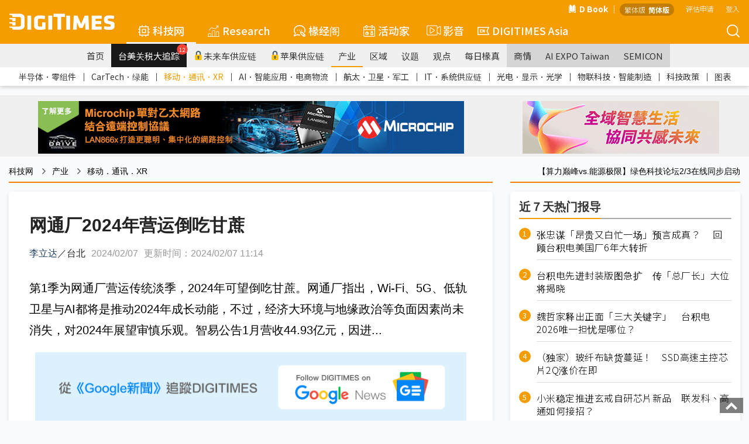

--- FILE ---
content_type: text/html; Charset=utf-8
request_url: https://gb-www.digitimes.com.tw/tech/dt/n/shwnws.asp?CnlID=&id=685126&grid_key=2020&grid_seq1=2
body_size: 56983
content:
<style>	@media print {		a[href]:after {			content: none !important; /* 隐藏连结的 URL */		}	}</style>

<!DOCTYPE html>

<html lang="zh-TW">
	<head>
<!-- Facebook Pixel Code -->
<script>
!function(f,b,e,v,n,t,s)
{if(f.fbq)return;n=f.fbq=function(){n.callMethod?
n.callMethod.apply(n,arguments):n.queue.push(arguments)};
if(!f._fbq)f._fbq=n;n.push=n;n.loaded=!0;n.version='2.0';
n.queue=[];t=b.createElement(e);t.async=!0;
t.src=v;s=b.getElementsByTagName(e)[0];
s.parentNode.insertBefore(t,s)}(window,document,'script',
'https://connect.facebook.net/en_US/fbevents.js');
fbq('init', '2434938803350646'); 
fbq('track', 'PageView');
</script>
<noscript>
<img height="1" width="1" 
src="https://www.facebook.com/tr?id=2434938803350646&ev=PageView
&noscript=1"/>
</noscript>
<!-- End Facebook Pixel Code -->


	<!--meta data-->
	<meta http-equiv="Content-Type" content="text/html; charset=UTF-8"/>
	<meta http-equiv="X-UA-Compatible" content="IE=edge,chrome=1" />
	<meta name="viewport" content="width=device-width, initial-scale=1.0" />
	<title>网通厂2024年营运倒吃甘蔗</title>

	<meta name="Robots" content="index, follow, max-image-preview:large, noarchive"/>
	<meta name="Revisit-After" content="1 Days"/>
	<meta name="Copyright" content="&copy; 2026 DIGITIMES Inc."/>
	<meta name="Publisher" content="DIGITIMES Inc."/>
	<meta name="Content-language" content="ZH-TW"/>
	<meta name="Author" content="DIGITIMES"/>
	<meta name="Date" content="2024-02-07T00:00:00+08:00"/>
	<meta name="Description" content="第1季为网通厂营运传统淡季，2024年可望倒吃甘蔗。网通厂指出，Wi-Fi、5G、低轨卫星与AI都将是推动2024年成长动能，不过，经济大环境与地缘政治等负面因素尚未消失，对2024年展望审慎乐观。"/>
	<meta name="referrer" content="unsafe-url"/>
	<meta name="Pragma" content="no_cache"/>

	<link rel="Icon" href="https://img.digitimes.com/tw/x/img/favicon.ico">
	<link rel="SHORTCUT ICON" href="https://img.digitimes.com/tw/x/img/favicon.ico" type="image/x-icon">
	<link rel="Bookmark" href="https://img.digitimes.com/tw/x/img/DLogo.gif" type="image/gif">
	<meta name="keywords" content="5G, Wi-Fi, AI, 营收, 智易科技, 网通">
	<!--open graphic for FB、LINE-->
	<meta property="og:title" content="网通厂2024年营运倒吃甘蔗"/>
	<meta property="og:type" content="article"/>
	<meta property="og:url" content="https://www.digitimes.com.tw/tech/dt/n/shwnws.asp?cnlid=1&id=0000685126_K9L2U5Z91KZQK77PTOYAQ"/>
	<meta property="og:image" content="https://img.digitimes.com/newsimg/2024/0207/685126-1-toyaq_l.jpg"/>
	<meta property="og:image:width" content="750"/>
	<meta property="og:image:height" content="500"/>
	<meta property="og:site_name" content="DIGITIMES 科技网"/>
	<meta property="og:description" content="第1季为网通厂营运传统淡季，2024年可望倒吃甘蔗。网通厂指出，Wi-Fi、5G、低轨卫星与AI都将是推动2024年成长动能，不过，经济大环境与地缘政治等负面因素尚未消失，对2024年展望审慎乐观。"/>
	<link rel="canonical" href="https://www.digitimes.com.tw/tech/dt/n/shwnws.asp?id=0000685126_K9L2U5Z91KZQK77PTOYAQ">

	<link rel="preconnect" href="//img.digitimes.com">
	<link rel="dns-prefetch" href="//img.digitimes.com">
	<link rel="preconnect" href="//img.digitimes.com">
	<link rel="dns-prefetch" href="//img.digitimes.com">
	<link rel="preconnect" href="//netdna.bootstrapcdn.com">
	<link rel="dns-prefetch" href="//netdna.bootstrapcdn.com">
	<link rel="preconnect" href="//fonts.gstatic.com">
	<link rel="dns-prefetch" href="//fonts.gstatic.com">

	<link rel="preload" href="//img.digitimes.com/library/css/normalize.css" as="style">
	<!--<link rel="preload" href="//img.digitimes.com/tw/rwd/css/bootstrap.min_2.css" as="style">-->
	<link rel="preload" href="//img.digitimes.com/library/css/bootstrap.min_2.css" as="style">
	<link rel="preload" href="//img.digitimes.com/library/js/bootstrap-4.5.3-dist/css/bootstrap-grid.min.css" as="style">
	<link rel="preload" href="//img.digitimes.com/library/slick/slick.css" as="style">
	<link rel="preload" href="//img.digitimes.com/library/slick/slick-theme.css" as="style">
	<link rel="preload" href="//img.digitimes.com/library/css/frameset.css" as="style">
	<link rel="preload" href="//img.digitimes.com/library/css/nav_2.css?v=20181123_2" as="style">
	<link rel="preload" href="//img.digitimes.com/library/css/style.css?v=20181121" as="style">
	<link rel="preload" href="//img.digitimes.com/library/css/sub_style.css" as="style">
	<link rel="preload" href="//img.digitimes.com/library/js/fancybox215/jquery.fancybox.css" as="style">
	<link rel="preload" href="//img.digitimes.com/library/v2020/css-7.css" as="style">
	<link rel="preload" href="//img.digitimes.com/library/v2020/dtsprite.css" as="style">
	<link rel="preload" href="//img.digitimes.com/library/v2020/header_v2.css?d=20230202" as="style">
	<link rel="preload" href="//img.digitimes.com/library/v2020/header_addnew.css" as="style">

	<link rel="preload" href="//img.digitimes.com/library/js/jquery.js" as="script">
	<link rel="preload" href="//img.digitimes.com/library/js/bootstrap.min.js" as="script">
	<link rel="preload" href="//img.digitimes.com/library/js/hover-dropdown.min.js" as="script">
	<link rel="preload" href="//img.digitimes.com/tw/x/js/XMLHttp.js" as="script">
	<link rel="preload" href="//img.digitimes.com/library/js/fancybox215/jquery.fancybox.pack.js" as="script">
	<link rel="preload" href="//img.digitimes.com/library/js/lazy/jquery.lazy.min.js" as="script">
	<link rel="preload" href="//img.digitimes.com/library/v2020/header_v2.js" as="script">
	<link rel="preload" href="//img.digitimes.com/tw/x/js/cookie.js" as="script">
	<link rel="preload" href="//img.digitimes.com/library/js/livebox.js" as="script">

	<!--
	<link rel="preload" href="//netdna.bootstrapcdn.com/font-awesome/4.1.0/css/font-awesome.css" as="style">
	<link rel="preload" href="//netdna.bootstrapcdn.com/font-awesome/3.2.1/css/font-awesome.min.css" as="style">
	-->

	<link rel="preload" href="/tech/x/js/util.js" as="script">
	<link rel="preload" href="/tech/lgn/js/lgn.js" as="script">
	<link rel="preload" href="/tech/myFolder/inc/js/addcols.js" as="script">
	<link rel="preload" href="/tech/x/js/f4shwnws.js" as="script">

	<!--RWD套件-->
	<link href="https://img.digitimes.com/library/css/normalize.css" rel="stylesheet" type="text/css" /><!--bootstrap-->
	<!--<link href="https://img.digitimes.com/tw/rwd/css/bootstrap.min_2.css" rel="stylesheet" type="text/css" />-->
	<link href="https://img.digitimes.com/library/css/bootstrap.min_2.css" rel="stylesheet" type="text/css" />
	<link rel="stylesheet" href="https://img.digitimes.com/library/js/bootstrap-4.5.3-dist/css/bootstrap-grid.min.css"/>
	<!--slick 套件 顶部轮播Banner-->	  
	<link rel="stylesheet" type="text/css" href="https://img.digitimes.com/library/slick/slick.css">
	<link rel="stylesheet" type="text/css" href="https://img.digitimes.com/library/slick/slick-theme.css">	   
	<!--frameset (网站footer等固定框架结构)-->
	<link href="https://img.digitimes.com/library/css/frameset.css" rel="stylesheet" type="text/css" />
	<!--nav-->
	<link href="https://img.digitimes.com/library/css/nav_2.css?v=20181123_2" rel="stylesheet" type="text/css" />
	<!--主要CSS-->
	<link href="https://img.digitimes.com/library/css/style.css?v=20181121" rel="stylesheet" type="text/css" />
	<link href="https://img.digitimes.com/library/css/sub_style.css" rel="stylesheet" type="text/css" />

	<!--<link href="https://apps2.digitimes.com.tw/main-home/tech/index_new_vers.css" rel="stylesheet" type="text/css">-->
	<link href="https://img.digitimes.com/library/css/index_new_vers.css" rel="stylesheet" type="text/css">


	<!--JQuery 套件-->
	<script type="text/javascript" src="https://img.digitimes.com/library/js/jquery.js"></script> 

	<!--RWD 套件 bootstrap-->
	<!script type="text/javascript" src="https://img.digitimes.com/library/js/bootstrap.min.js"></script> 
	<!--RWD 套件 bootstrap-hover-dropdown-->
	<script type="text/javascript" src="https://img.digitimes.com/library/js/hover-dropdown.min.js"></script> 
	
	<script type="text/javascript" src="https://img.digitimes.com/tw/x/js/XMLHttp.js"></script>

	<script type="text/javascript" src="/tech/lgn/js/lgn.js"></script>
	<script type="text/javascript" src="https://img.digitimes.com/tw/x/js/cookie.js"></script>
	<script type="text/javascript" src="https://img.digitimes.com/library/js/lazy/jquery.lazy.min.js"></script>

	

	<script type="text/javascript" src="/tech/myFolder/inc/js/addcols.js"></script>

	<!--思源黑体外部来源-->
	<!--<style>  
	@import url(https://fonts.googleapis.com/earlyaccess/notosanstc.css);
	</style>-->
	<!--
	<style>
		@import url("https://netdna.bootstrapcdn.com/font-awesome/4.1.0/css/font-awesome.css");

	</style>
	<link href="https://netdna.bootstrapcdn.com/font-awesome/3.2.1/css/font-awesome.min.css" type="text/css" rel="stylesheet">
	-->
	<!-- Google Tag Manager -->
		<noscript><iframe src="https://www.googletagmanager.com/ns.html?id=GTM-WXVWKP"
		height="0" width="0" style="display:none;visibility:hidden"></iframe></noscript>
		<script>(function(w,d,s,l,i){w[l]=w[l]||[];w[l].push({'gtm.start':
		new Date().getTime(),event:'gtm.js'});var f=d.getElementsByTagName(s)[0],
		j=d.createElement(s),dl=l!='dataLayer'?'&l='+l:'';j.async=true;j.src=
		'//www.googletagmanager.com/gtm.js?id='+i+dl;f.parentNode.insertBefore(j,f);
		})(window,document,'script','dataLayer','GTM-WXVWKP');</script>
	<!-- End Google Tag Manager -->

	<script>
		var packageTitleHtml = '';

		$(window).load(function(){
			$('a.load-local').cluetip( { positionBy:'auto', open:'slideDown', sticky: true, activation: 'click', splitTitle:'|', titleAttribute:'titlehtml', cursor: 'pointer', closePosition: 'title', closeText: '<img src="https://img.digitimes.com/tw/x/img/icon/cross.png" alt="close" />', width: 130 } );		
		});

		function submit2NewWin(){ 
			
			var w = window.open('/tech/mypg/companyFolder/folder_alert2.asp?notesidx=0000685126_K9L2U5Z91KZQK77PTOYAQ&subjectx=网通厂2024年营运倒吃甘蔗','Popup_Window','width=540,height=480,status=no,toolbar=no,menubar=no,scrollbars=3,location=no');
		}

		function folder01(){
			ynAddCols('/tech/myFolder/folder_alert.asp','网通厂2024年营运倒吃甘蔗','0000685126_K9L2U5Z91KZQK77PTOYAQ'); 
		}
		
		function folder02(){ 
			submit2NewWin(); 
		}

		function download_file(url) {
			location.href=url;
		}
	</script>


	<style>
		.folders { 
			line-height:26px;cursor:pointer; 
			color:blue;
			font-size:10pt;
			padding-left:14px;
		}
		a.pack:hover{color:#ad9027;text-decoration:none}

		@media (min-width: 768px){
			.img_full img {
				/*max-width: 600px;*/
			}
		}

		.img_full {
			max-width: 100% !important;
		}

		#story_action {
			max-width: 100% !important;
			width: 100% !important;
			margin-bottom: 0;
		}

		body {
			/*font-family: 'Noto Sans TC', 'sans-serif','Segoe UI','Microsoft JhengHei' !important;*/
		}

		.preface {
			background-color: #f3f3f3;
			margin-bottom: 20px;
			font-size: 18px;
			position: relative;
			border-left: 3px solid #F49C00;
			padding-left: 20px;
			padding-right: 20px;
			padding-top: 8px;
			padding-bottom: 8px;
		}
		.preface .title {
			font-weight: bold;
		}

		.preface .content a {
			color: blue;
		}
		
		.preface .content a:hover {
			color: #f08200;
		}

		.zoom-in-btn{
			display: none;
			position: absolute;
			right: 15px;
			bottom: 15px;
			width: 26px;
			height: 26px;
			background-color: rgba(0,0,0,0.6);
			background-size: 14px 14px;
			outline: none;
			border:none;
			cursor: pointer;
			border-radius: 6px;
			background-repeat: no-repeat;
			background-position: center;
			background-image: url("data:image/svg+xml;utf8,<svg xmlns='http://www.w3.org/2000/svg' viewBox='0 0 32 32'><g fill='rgb(255, 255, 255)' transform='matrix(1.45 0 0 1.45 -7.2 -7.2)'><path d='M8.41 7h4.09a1 1 0 1 0 0-2H6a1 1 0 0 0-1 1v6.5a1 1 0 0 0 2 0V8.4l5.76 5.76a1 1 0 0 0 1.41-1.41ZM27 26v-6.49a1 1 0 0 0-2 0v4.09l-5.78-5.78a1 1 0 0 0-1.41 1.41L23.59 25H19.5a1 1 0 0 0 0 2H26a1 1 0 0 0 1-1Z'/></g></svg>");
		}

		.fancybox, .fancybox2{
			position: relative;
			display: inline-block;
		}

		.zoom-in-btn.active{
			display: block;
		}

		@media (max-width: 768px){
			.zoom-in-btn{
				display: block;
			}
		}
		
		blockquote {    
			font-style: normal;
			font-family: "微软正黑体",Georgia, Times, "Times New Roman", serif;
			padding: 2px 0;
			border-style: solid;
			border-color: #ccc;
			border-width: 0;
			display: table;
			position: relative;
			font-size: 24px;
			margin: 30px;
		}


		blockquote::before {
			content: "";
			display: block; 
			width: 18px;
			height: 18px;
			background-image: url('data:image/svg+xml,<svg xmlns="http://www.w3.org/2000/svg" viewBox="0 0 500 500" id="dot-icon"><path fill="%23f49c00" d="M136.33 69.76c-3.15 15.43-22.72 163.06-22.72 163.06L0 251.55v201.56h213.92V69.76c0-10.66-7.2-22.9-37.66-22.9-30.53 0-37.12 7.12-39.93 22.9ZM399.5 232.86l-113.38 18.73v201.56H500V69.8c0-10.66-7.02-22.91-37.54-22.91-30.53 0-37.13 7.13-40.05 22.9-3.03 15.4-22.9 163.07-22.9 163.07Z"></path></svg >');
			background-size: contain;
			background-repeat: no-repeat;
			position: absolute;
			top: -10px;
			left: -20px;
			transform: rotate(180deg);
		}

		blockquote::after {
			content: "";
			display: block; 
			width: 18px;
			height: 18px;
			background-image: url('data:image/svg+xml,<svg xmlns="http://www.w3.org/2000/svg" viewBox="0 0 500 503" id="dot-icon"><path fill="%23f49c00" d="M136.33 69.76c-3.15 15.43-22.72 163.06-22.72 163.06L0 251.55v201.56h213.92V69.76c0-10.66-7.2-22.9-37.66-22.9-30.53 0-37.12 7.12-39.93 22.9ZM399.5 232.86l-113.38 18.73v201.56H500V69.8c0-10.66-7.02-22.91-37.54-22.91-30.53 0-37.13 7.13-40.05 22.9-3.03 15.4-22.9 163.07-22.9 163.07Z"></path></svg>');
			background-size: contain;
			background-repeat: no-repeat;
			position: absolute;
			bottom: -10px;
			right: -20px;
		}


		.dt-quote {
				font-family: "微软正黑体", serif;
				padding: 15px;
				background-color: #f3f3f3;
				border-radius: 5px;
				display:block;
		}
		.dt-quote .dt-quote-subject{
				font-size: 18px;
				font-weight: bold;
			line-height: 18px;
			height: 18px;
			display: flex;
			align-items: center;
			width: 100%;
			margin-bottom: 10px;
		}

		.dt-quote .dt-quote-subject::before{
			content: "";
			display: block;
			width: 3px;
			height: 100%;
			background: #f08200;
			border-radius: 10px;
			margin-right: 10px;
		}
		.dt-quote a{
				font-size: 20px;
				font-weight: bold;
				text-decoration: none;
				color: #333333;
				transition: color 200ms cubic-bezier(0.4, 0, 0.2, 1);
		}
		.dt-quote a:hover{
				color: #F49C00;
		}

		.preface ul {
			margin-left: 20px;
		}

		.preface ul li {
			list-style-type: disc;
		}
		



	</style>

	</head>
<body class="dtcontainer">
<!-- SVG Sprite -->
<svg width="0" height="0" style="display: none;">
  <symbol xmlns="https://www.w3.org/2000/svg" viewBox="0 0 300 47" id="logo-white">
    <path d="M283.44 37.4c-4.45 0-9.52-.98-12.67-1.86-.12.52-1.65 7.57-1.74 8.01 4.02 1.68 9.33 2.69 14.26 2.69 13.84 0 16.47-4.51 16.47-12.83 0-7.33-.58-9.97-11.87-11.98-6.83-1.22-7.53-1.65-7.53-4.62 0-2.61 1.27-3.08 4.86-3.08 3.63 0 7.85.47 12.18 1.35.07-.52 1.16-8.08 1.23-8.54-3.93-1.06-9.83-1.64-13.49-1.64-11.15 0-15.69 3.33-15.69 11.51 0 6.87.77 11.18 11.39 12.9 7.35 1.17 7.99 1.82 7.99 4.62.01 2.71-1.2 3.47-5.39 3.47zM172.84 5.69h-10.92v39.77h10.92V5.69zM86.89 46.24c5.32 0 11.03-.76 16.09-2.12V24.55h-9.83v12.06l-.25.03c-2.12.26-4.04.39-6.01.39-3.94 0-5.7-1.54-5.7-5.01V19.06c0-3.39 1.66-4.78 5.7-4.78 3.82 0 9.63.57 13.96 1.06.06-.52.97-8.59 1.02-9.07-5.14-.91-10.04-1.36-14.98-1.36-11.18 0-16.63 4.04-16.63 12.37v16.51c0 8.38 5.45 12.45 16.63 12.45zM62.03 5.69H51.11v39.77h10.92V5.69zm74.98 40.14h10.32V9.15h11.1V0H125.9v9.15h11.11v36.68zM.98 27.78c.66.13 6.97.97 6.97.97l.8 4.86h8.62v-9.15H.98c-.46 0-.98.31-.98 1.61.01 1.3.31 1.58.98 1.71zm7.77 18.05h19.18c11.29 0 15.49-5.78 15.49-11.9V11.91C43.42 5.72 39.22 0 27.93 0H.98C.52 0 0 .3 0 1.61c0 1.3.3 1.58.98 1.71.66.12 6.97.97 6.97.97l.8 4.85h17.94c5.16 0 6.41 2 6.41 5.58v16.37c0 3.58-1.24 5.58-6.41 5.58H.98c-.46 0-.98.31-.98 1.61 0 1.31.3 1.59.98 1.71.66.13 6.97.98 6.97.98l.8 4.86zm-.8-29.3l.8 4.85h8.62v-9.14H.98c-.46 0-.98.3-.98 1.61 0 1.3.3 1.59.98 1.71.66.12 6.97.97 6.97.97zm207.88 9.42l.76 19.51h10.52c-.02-.57-2.03-39.25-2.05-39.77h-10.65c-.14.34-10.19 24.02-10.19 24.02S194.18 6.03 194.03 5.69h-10.64c-.03.52-2.03 39.2-2.07 39.77h10.54l.75-19.43.55-.11s6.22 14.24 6.36 14.57h9.42c.13-.33 6.37-14.64 6.37-14.64l.52.1zm47.26 10.92H245.4v-7.31h16.29v-8.6H245.4v-6.68h17.69V5.69h-28.6v39.77h28.6v-8.59zM121.88 5.69h-10.91v39.77h10.91V5.69z" fill="#fff"></path>
  </symbol>
  <symbol xmlns="https://www.w3.org/2000/svg" viewBox="0 0 512.001 512.001" id="5g-icon">
    <path d="M506.632 210.864c-65.73-70.523-154.737-109.363-250.635-109.364-95.89.001-184.897 38.841-250.628 109.364-7.53 8.08-7.085 20.736.995 28.267 8.081 7.53 20.736 7.086 28.267-.995 58.08-62.316 136.696-96.635 221.373-96.636 84.67.001 163.286 34.32 221.366 96.636a19.947 19.947 0 0014.635 6.364c4.883 0 9.778-1.778 13.632-5.369 8.08-7.532 8.526-20.187.995-28.267z" data-original="#000000" fill="#fff" xmlns="https://www.w3.org/2000/svg"></path>
    <path d="M433.194 293.458c-48.587-48.954-111.516-75.913-177.196-75.911-65.695.001-128.625 26.961-177.197 75.913-7.78 7.841-7.731 20.504.11 28.284 7.841 7.78 20.504 7.731 28.284-.11 41.005-41.326 93.851-64.086 148.803-64.087 54.938-.002 107.784 22.759 148.804 64.089a19.94 19.94 0 0014.196 5.911 19.947 19.947 0 0014.09-5.805c7.839-7.781 7.887-20.444.106-28.284zm-80.043 82.834c-26.02-25.779-63.317-41.792-97.339-41.792h-1.471c-34.023 0-71.323 16.014-97.342 41.792-7.846 7.774-7.905 20.437-.131 28.284a19.94 19.94 0 0014.208 5.924 19.936 19.936 0 0014.075-5.792c18.523-18.352 45.68-30.208 69.192-30.208h1.466c23.509 0 50.668 11.857 69.189 30.208 7.846 7.773 20.511 7.717 28.284-.132 7.775-7.846 7.716-20.51-.131-28.284z" data-original="#000000" fill="#fff" xmlns="https://www.w3.org/2000/svg"></path>
  </symbol>
  <symbol xmlns="https://www.w3.org/2000/svg" viewBox="0 0 480.1 480.1" id="america-icon">
    <path d="M240.135.05C144.085.036 57.277 57.289 19.472 145.586l-2.992.992 1.16 3.48c-49.776 122.766 9.393 262.639 132.159 312.415a239.87 239.87 0 0090.265 17.577c132.548.02 240.016-107.416 240.036-239.964S372.684.069 240.135.05zm188.253 361.004l-12.324-12.316V320.05a7.99 7.99 0 00-.8-3.576l-31.2-62.312V224.05a8 8 0 00-3.56-6.656l-24-16a8.002 8.002 0 00-6.4-1.104l-29.392 7.344-49.368-21.184-6.792-47.584 18.824-18.816h40.408l13.6 20.44a8 8 0 005.344 3.448l48 8a7.933 7.933 0 003.84-.304l44.208-14.736c37.079 71.155 33.113 156.736-10.388 224.156zM395.392 78.882l-13.008 8.672-36.264-7.256-23.528-7.832a7.856 7.856 0 00-4.464-.176l-29.744 7.432-13.04-4.344 9.664-19.328h27.056a7.997 7.997 0 003.576-.84l27.68-13.84a224.823 224.823 0 0152.072 37.512zM152.44 33.914l19.2 12.8a7.99 7.99 0 003.128 1.232l38.768 6.464-3.784 11.32-20.2 6.744a8 8 0 00-4.328 3.464l-22.976 38.288-36.904 22.144-54.4 7.768a8 8 0 00-6.88 7.912v24a8 8 0 002.344 5.656l13.656 13.656v13.744l-33.28-22.192-12.072-36.216A225.289 225.289 0 01152.44 33.914zM129.664 296.21l-36.16-7.24-13.44-26.808v-18.8l29.808-29.808 11.032 22.072a8.001 8.001 0 007.16 4.424h51.472l21.672 36.12a8 8 0 006.856 3.88h22.24l-5.6 28.056-30.288 30.288a8.003 8.003 0 00-2.352 5.656v20l-28.8 21.6a8.002 8.002 0 00-3.2 6.4v28.896l-9.952-3.296-14.048-35.136V304.05a8 8 0 00-6.4-7.84zm-24.048 122.981C30.187 362.602-1.712 264.826 25.832 174.642l6.648 19.936a7.995 7.995 0 003.144 4.128l39.88 26.584-9.096 9.104a8 8 0 00-2.344 5.656v24a7.997 7.997 0 00.84 3.576l16 32a8.003 8.003 0 005.6 4.264l33.6 6.712v73.448a8.003 8.003 0 00.568 2.968l16 40a8.001 8.001 0 004.904 4.616l24 8a7.86 7.86 0 002.488.416 8 8 0 008-8v-36l28.8-21.6a8.002 8.002 0 003.2-6.4v-20.688l29.656-29.656a8.006 8.006 0 002.184-4.088l8-40a8 8 0 00-7.84-9.568h-27.472l-21.672-36.12a8 8 0 00-6.856-3.88h-51.056l-13.744-27.576a7.999 7.999 0 00-5.88-4.32 7.84 7.84 0 00-6.936 2.24l-10.384 10.344V192.05a8 8 0 00-2.344-5.656l-13.656-13.656v-13.752l49.136-7.016a8.037 8.037 0 002.984-1.064l40-24a7.996 7.996 0 002.736-2.736l22.48-37.464 21.192-7.072a7.918 7.918 0 005.056-5.056l8-24a8 8 0 00-6.272-10.4l-46.304-7.72-8.136-5.424a223.384 223.384 0 01153.856 5.72l-14.616 7.296h-30.112a8 8 0 00-7.2 4.424l-16 32a8 8 0 004.632 11.16l24 8c1.44.489 2.99.551 4.464.176l29.744-7.432 21.792 7.256c.312.112.633.198.96.256l40 8a7.943 7.943 0 006.008-1.184l18.208-12.144a225.69 225.69 0 0124.064 32.152l-39.36 13.12-42.616-7.104-14.08-21.12a8 8 0 00-6.616-3.56h-48a8 8 0 00-5.656 2.344l-24 24a8 8 0 00-2.264 6.792l8 56a8 8 0 004.8 6.216l56 24a7.907 7.907 0 005.088.408l28.568-7.144 17.464 11.664v27.72a7.99 7.99 0 00.8 3.576l31.2 62.312v30.112a8 8 0 002.344 5.656l16.736 16.744c-74.223 98.933-214.595 118.965-313.528 44.741z" fill="#fff" data-original="#000000" xmlns="https://www.w3.org/2000/svg"></path>
  </symbol>
  <symbol xmlns="https://www.w3.org/2000/svg" viewBox="0 0 600 600" id="book-icon">
    <g fill="#fff">
      <path d="M122.32 7.503h-.042c-4.843 0-9.397 2.823-12.837 7.953-3.477 5.188-5.392 12.095-5.392 19.448v410.872c0 15.067 8.228 27.354 18.344 27.393 42.646.152 114.096 13.445 163.386 90.587v-429.99c0-5.107-.873-9.905-2.519-13.875C242.805 22.456 165.063 7.652 122.32 7.503zm373.633 438.273V34.9c0-7.353-1.915-14.26-5.393-19.447-3.439-5.13-7.997-7.954-12.834-7.954h-.045c-42.74.152-120.482 14.956-160.94 112.39-1.645 3.971-2.516 8.77-2.516 13.877v429.987c49.29-77.142 120.74-90.435 163.385-90.588 10.115-.038 18.343-12.326 18.343-27.39z"></path>
      <path d="M537.682 102.256h-13.285v343.52c0 38.469-20.957 69.838-46.72 69.933-36.172.129-95.816 10.707-138.057 70.498 73.056-26.751 150.07-9.361 193.96 5.597 5.481 1.867 11.144-.062 15.535-5.295 4.375-5.221 6.885-13.025 6.885-21.402V129.652c.002-15.106-8.218-27.396-18.318-27.396zM75.603 445.776v-343.52H62.318C52.22 102.256 44 114.546 44 129.652v435.447c0 8.38 2.51 16.181 6.885 21.402 4.388 5.231 10.046 7.167 15.534 5.295 43.891-14.96 120.907-32.348 193.96-5.597-42.24-59.788-101.884-70.364-138.057-70.493-25.76-.092-46.72-31.461-46.72-69.93z"></path>
    </g>
  </symbol>
  <symbol xmlns="https://www.w3.org/2000/svg" viewBox="0 0 359 359" id="box-icon">
    <path d="M96 0H13C7.5 0 3 4.5 3 10v83c0 5.5 4.5 10 10 10h83c5.5 0 10-4.5 10-10V10c0-5.5-4.5-10-10-10zm-9 84H23V20h64v64zM221 0h-83c-5.5 0-10 4.5-10 10v83c0 5.5 4.5 10 10 10h83c5.5 0 10-4.5 10-10V10c0-5.5-4.5-10-10-10zm-9 84h-64V20h64v64zM96 126H13c-5.5 0-10 4.5-10 10v83c0 5.5 4.5 10 10 10h83c5.5 0 10-4.5 10-10v-83c0-5.5-4.5-10-10-10zm-9 83H23v-63h64v63zm134-83h-83c-5.5 0-10 4.5-10 10v83c0 5.5 4.5 10 10 10h83c5.5 0 10-4.5 10-10v-83c0-5.5-4.5-10-10-10zm-9 83h-64v-63h64v63zM346 0h-83c-5.5 0-10 4.5-10 10v83c0 5.5 4.5 10 10 10h83c5.5 0 10-4.5 10-10V10c0-5.5-4.5-10-10-10zm-9 84h-64V20h64v64zm9 42h-83c-5.5 0-10 4.5-10 10v83c0 5.5 4.5 10 10 10h83c5.5 0 10-4.5 10-10v-83c0-5.5-4.5-10-10-10zm-9 83h-64v-63h64v63zM96 256H13c-5.5 0-10 4.5-10 10v83c0 5.5 4.5 10 10 10h83c5.5 0 10-4.5 10-10v-83c0-5.5-4.5-10-10-10zm-9 84H23v-64h64v64zm134-84h-83c-5.5 0-10 4.5-10 10v83c0 5.5 4.5 10 10 10h83c5.5 0 10-4.5 10-10v-83c0-5.5-4.5-10-10-10zm-9 84h-64v-64h64v64zm134-84h-83c-5.5 0-10 4.5-10 10v83c0 5.5 4.5 10 10 10h83c5.5 0 10-4.5 10-10v-83c0-5.5-4.5-10-10-10zm-9 84h-64v-64h64v64z" fill="#fff" data-original="#000000" xmlns="https://www.w3.org/2000/svg"></path>
  </symbol>
  <symbol xmlns="https://www.w3.org/2000/svg" viewBox="0 0 488.001 488.001" id="car-icon">
    <path d="M462.6 214.404l-39.2-17.9-34.6-55.2c-10-16-27.6-25.7-46.5-25.6H194.9c-17.1 0-33.3 7.9-43.7 21.5l-44.7 58.5-74.5 20.4c-18.9 5.2-32 22.5-32 42.1v28.5c0 24.1 19.2 44 43.3 44h6.4c7.7 29.7 38 47.5 67.7 39.8 19.5-5.1 34.8-20.3 39.8-39.8h168c7.7 29.7 38 47.5 67.7 39.8 19.5-5.1 34.8-20.3 39.8-39.8h12c24.1 0 43.3-19.9 43.3-44v-32.5c.1-17.1-9.9-32.7-25.4-39.8zm-359.2 137.7c-19.6 0-35.5-15.9-35.5-35.5s15.9-35.5 35.5-35.5 35.5 15.9 35.5 35.5c.1 19.5-15.8 35.4-35.5 35.5zm275.5 0c-19.6 0-35.5-15.9-35.5-35.5s15.9-35.5 35.5-35.5 35.5 15.9 35.5 35.5c.1 19.5-15.8 35.4-35.5 35.5zm65.8-41.4h-10.6c-3.3-30.5-30.8-52.5-61.3-49.1-25.9 2.8-46.3 23.3-49.1 49.1H158.6c-3.3-30.5-30.8-52.5-61.3-49.1-25.9 2.8-46.3 23.3-49.1 49.1h-5c-13.1 0-23.3-10.9-23.3-24v-28.5c-.1-10.7 7-20 17.3-22.9l77.9-21.3c2.1-.6 4-1.8 5.3-3.6l46.6-61.1c6.7-8.6 17-13.6 27.9-13.6h147.4c12-.1 23.3 6 29.6 16.2l36.2 57.8c1 1.7 2.6 3 4.3 3.8l41.8 19.1c8.4 3.9 13.8 12.3 13.7 21.6v32.5h.1c0 13.1-10.2 24-23.3 24z" fill="#fff" data-original="#000000" xmlns="https://www.w3.org/2000/svg"></path>
  </symbol>
  <symbol xmlns="https://www.w3.org/2000/svg" viewBox="0 0 511 511" id="china-icon">
    <g xmlns="https://www.w3.org/2000/svg" fill="#fff">
      <path d="M412.958 256.414l25.43-10.899-5.909-13.787-16.437 7.045-16.722-15.606-34.162 34.162 8.504 32.596 25.837.76-14.378 20.848 15.634 42.561H353.5v15h40.51l-14.274 15H335.5v15h29.962l-16.979 17.841-41.567 11.747-40.296-16.118-38.852 14.214-20.195-23.187 14.044-25.928-35.494-19.877-27.513 18.669-19.534-13.953-25.492 6.118-25.605-14.181-7.267 13.122 30.704 17.006 24.508-5.882 22.466 16.047 28.487-19.331 14.506 8.123-11.956 22.072 33.805 38.813 43.148-15.786 39.704 15.882 50.433-14.253 63.631-66.867-18.269-49.731 25.622-37.152-42.163-1.24-3.496-13.404 17.838-17.838z" data-original="#000000"></path>
      <path d="M479.117 143.727l-6.591-19.772-21.938-8.974-13.409-42.29-54.517-6.196-16.24 40.599H345.92l-12.723 42.41 25.197 8.017 3.356 11.75-37.844 24.083-40.897 4.988-19.049 11.429-25.61-3.912-2.266 14.828 30.956 4.729 20.951-12.571 41.103-5.012 50.155-31.917-8.643-30.25-18.803-5.983 5.277-17.589h19.498l15.76-39.402 33.483 3.804 12.591 39.71 22.062 9.026 7.339 22.017 12.437 2.073 15.75-5.906v14.407l-9.139 18.278L470 195.094v20.554l-23.734 10.172 5.909 13.787L485 225.539v-21.445l13.139-7.008L511 171.364v-39.593zM51.75 303.433L15 262.71v-21.657l45.718-24.846 1.936-30.008 18.841-5.949 1.851-19.435 21.798-.909 10.293-19.728 25.879 15.815 2.19 28.468 25.458 2.425 13.186 8.532 5.588 17.882 33.519 5.121 2.265-14.828-24.26-3.707-4.412-14.117-20.814-13.468-16.542-1.575-1.81-23.532-46.121-28.185-13.707 26.272-26.202 1.091-2.149 22.566-19.159 6.05-2.064 31.992L0 232.134v36.343l37.25 41.277 3.129 35.469 27.211 15.071 7.267-13.122-20.236-11.208z" data-original="#000000"></path>
      <path d="M141.386 256.915L122.5 218.647l-18.886 38.268-42.231 6.136 30.559 29.787-7.214 42.061L122.5 315.04l37.772 19.859-7.214-42.061 30.559-29.787zm-1.035 50.564l-17.851-9.385-17.851 9.385 3.409-19.877-14.441-14.077 19.958-2.9 8.925-18.084 8.925 18.084 19.958 2.9-14.441 14.077zm54.149-73.79h15v15h-15zm0 90h15v15h-15zm30-65h15v15h-15zm0 40h15v15h-15zm81 85.405h15v15h-15zm-30 0h15v15h-15z" data-original="#000000"></path>
    </g>
  </symbol>
  <symbol xmlns="https://www.w3.org/2000/svg" viewBox="0 0 47.971 47.971" id="close-icon">
    <path d="M28.228 23.986L47.092 5.122a2.998 2.998 0 000-4.242 2.998 2.998 0 00-4.242 0L23.986 19.744 5.121.88a2.998 2.998 0 00-4.242 0 2.998 2.998 0 000 4.242l18.865 18.864L.879 42.85a2.998 2.998 0 104.242 4.241l18.865-18.864L42.85 47.091c.586.586 1.354.879 2.121.879s1.535-.293 2.121-.879a2.998 2.998 0 000-4.242L28.228 23.986z" fill="#fff" data-original="#000000" xmlns="https://www.w3.org/2000/svg"></path>
  </symbol>
  <symbol xmlns="https://www.w3.org/2000/svg" viewBox="0 0 512 512" id="cloud-icon">
    <path d="M421 406H91c-24.05 0-46.794-9.327-64.042-26.264C9.574 362.667 0 340.031 0 316s9.574-46.667 26.958-63.736c13.614-13.368 30.652-21.995 49.054-25.038A62.257 62.257 0 0176 226c0-66.168 53.832-120 120-120 24.538 0 48.119 7.387 68.194 21.363 14.132 9.838 25.865 22.443 34.587 37.043C312.86 155.673 329.099 151 346 151c44.886 0 82.202 33.026 88.921 76.056 18.811 2.88 36.244 11.581 50.122 25.208C502.426 269.333 512 291.968 512 316s-9.574 46.667-26.957 63.736C467.794 396.673 445.05 406 421 406zM91 256c-33.636 0-61 26.916-61 60s27.364 60 61 60h330c33.636 0 61-26.916 61-60s-27.364-60-61-60h-15v-15c0-33.084-26.916-60-60-60-15.766 0-30.68 6.12-41.995 17.233l-16.146 15.858-8.315-21.049C265.855 158.391 233.062 136 196 136c-49.626 0-90 40.374-90 90 0 3.544.556 7.349 1.144 11.378L109.831 256z" fill="#fff" data-original="#000000" xmlns="https://www.w3.org/2000/svg"></path>
  </symbol>
  <symbol xmlns="https://www.w3.org/2000/svg" viewBox="0 0 375.2 375.2" id="cloudy">
    <path d="M349.6 157.4c-16-16-38-25.6-62.4-25.6-2.8 0-5.6 0-8.4.4-8.4-18.4-21.6-33.6-37.6-44.8-18.4-12.8-40.4-20-63.6-20-27.6 0-52.8 10-72.8 26.8-17.6 15.2-30.4 35.6-36 59.6-18 2-34 10-46 22C8.8 189.8 0 209 0 230.6c0 21.2 8.8 40.8 22.8 54.8 14 13.6 33.2 22.4 54.8 22.4h209.6c24.4 0 46.4-10 62.4-25.6 16-16 25.6-38 25.6-62.4s-10-46.4-25.6-62.4zm-16 109.6c-12.4 12.4-29.2 19.6-47.6 19.6H77.6c-15.6 0-30-6.4-40-16.8-10.4-10.4-16.8-24.4-16.8-40 0-15.2 6.4-29.2 16.4-39.6 10.4-10.4 24.4-16.8 40-16.8 1.6 0 3.2-.4 4.4-1.2h.4c2.4-1.6 4-4 4.4-7.2 3.2-22.4 14.8-41.6 30.8-55.2 16-13.6 36.8-22 59.2-22 19.2 0 37.2 6 52 16.4 12 8.4 22 19.2 28.8 32.4-2.4.8-4.8 2-7.2 2.8-11.2 5.2-21.2 12.4-29.6 22-3.6 4.4-3.2 10.8.8 14.4 4.4 3.6 10.8 3.2 14.4-.8 6.4-7.2 14-12.8 22.8-16.8 8.4-4 18-6 27.6-6 18.8 0 35.6 7.6 47.6 19.6 12.4 12.4 19.6 29.2 19.6 47.6 0 18.8-7.6 35.6-19.6 47.6z" fill="#fff" data-original="#000000" xmlns="https://www.w3.org/2000/svg"></path>
  </symbol>
  <symbol xmlns="https://www.w3.org/2000/svg" viewBox="0 0 512.001 512" id="col-icon-white">
    <path xmlns="https://www.w3.org/2000/svg" d="M255 202c11.047 0 20 8.953 20 20s-8.953 20-20 20-20-8.953-20-20 8.953-20 20-20zm70 20c0 11.047 8.953 20 20 20s20-8.953 20-20-8.953-20-20-20-20 8.953-20 20zm-180 0c0 11.047 8.953 20 20 20s20-8.953 20-20-8.953-20-20-20-20 8.953-20 20zm349.414 187.563c23.406 23.406 23.406 61.468.012 84.863-11.696 11.695-27.063 17.547-42.426 17.547s-30.73-5.852-42.426-17.547L299.785 384.883a19.98 19.98 0 01-5.008-8.348l-23.914-78.722a20 20 0 014.82-19.782 20.01 20.01 0 0119.657-5.304l80.722 22.359a20.006 20.006 0 018.793 5.121zM331.59 360.108l74.09 73.926 28.289-28.289-73.653-73.512-40.609-11.25zm134.55 77.75l-3.859-3.855-28.285 28.285 3.848 3.836c7.812 7.816 20.5 7.816 28.297.016 7.8-7.797 7.8-20.485 0-28.282zm-199.015-23.406c-3.695.16-7.438.242-11.125.242-32.16 0-63.121-5.988-92.02-17.797a20.026 20.026 0 00-15.343.09L57.57 435.43l30.684-72.684a19.998 19.998 0 00-3.488-21.074C55.48 308.773 40 269.41 40 227.848 40 124.27 136.898 40 256 40s216 84.27 216 187.848c0 24.562-6.031 49.222-17.93 73.289-4.894 9.902-.836 21.898 9.067 26.793 9.902 4.894 21.898.836 26.793-9.067 14.644-29.629 22.07-60.25 22.07-91.015C512 102.21 397.16 0 256 0 114.844 0 0 102.21 0 227.848 0 275.27 16.078 320.18 46.637 358.48L1.574 465.223a20 20 0 0026.203 26.203L156.707 437c31.445 11.746 64.809 17.695 99.293 17.695 4.266 0 8.598-.097 12.875-.28 11.035-.485 19.59-9.821 19.105-20.856-.48-11.036-9.835-19.618-20.855-19.106zm0 0" fill="#fff" data-original="#000000"></path>
  </symbol>
  <symbol xmlns="https://www.w3.org/2000/svg" viewBox="0 0 528 528" id="component-icon">
    <g fill="#fff">
      <path xmlns="https://www.w3.org/2000/svg" d="M379.5 0h-231C121.204 0 99 22.204 99 49.5v429c0 27.296 22.204 49.5 49.5 49.5h231c27.296 0 49.5-22.204 49.5-49.5v-429C429 22.204 406.796 0 379.5 0zm-231 33h231c9.104 0 16.5 7.396 16.5 16.5V396H132V49.5c0-9.104 7.396-16.5 16.5-16.5zm231 462h-231c-9.104 0-16.5-7.396-16.5-16.5V429h264v49.5c0 9.104-7.396 16.5-16.5 16.5z" data-original="#000000"></path>
      <path xmlns="https://www.w3.org/2000/svg" d="M275.667 450.333c6.444 6.444 6.444 16.891 0 23.335s-16.891 6.444-23.335 0-6.444-16.891 0-23.335 16.891-6.444 23.335 0" data-original="#000000"></path>
    </g>
  </symbol>
  <symbol xmlns="https://www.w3.org/2000/svg" viewBox="0 0 72 34" id="digi-asia-icon">
    <path d="M1.69 1.847h2.82c3 0 5 1.52 5 4.95s-2 5-4.88 5H1.69zm2.68 8.16c1.7 0 2.84-.83 2.84-3.21s-1.14-3.13-2.84-3.13h-.42v6.34zm7.03-8.16h2.26v10H11.4zm4.14 5.05c0-3.31 2.19-5.23 4.86-5.23a4.34 4.34 0 013.14 1.29l-1.18 1.49a2.62 2.62 0 00-1.89-.79c-1.53 0-2.62 1.2-2.62 3.2s.93 3.24 2.8 3.24a1.82 1.82 0 001.06-.29v-1.76h-1.65v-1.85h3.65v4.6a4.79 4.79 0 01-3.29 1.21c-2.75 0-4.88-1.75-4.88-5.11zm10.23-5.05h2.25v10h-2.25zm6.55 1.9h-2.74v-1.9h7.74v1.9h-2.74v8.08h-2.26zm6.56-1.9h2.25v10h-2.25zm4.6 0h2.46l1.62 4.44c.2.58.37 1.22.57 1.84h.06c.2-.62.37-1.26.57-1.84l1.57-4.44h2.46v10h-2v-3.68c0-1 .18-2.43.28-3.39h-.06l-.88 2.36-1.4 3.82h-1.25l-1.41-3.82-.8-2.36h-.06c.11 1 .29 2.42.29 3.39v3.66h-2zm11.65 0h6.25v1.9h-4v2h3.4v1.89h-3.4v2.3h4.15v1.89h-6.4zm7.74 8.72l1.26-1.55a4 4 0 002.45 1c.94 0 1.4-.37 1.4-1s-.57-.83-1.44-1.19l-1.3-.55a2.91 2.91 0 01-2-2.72c0-1.65 1.48-3 3.55-3a4.59 4.59 0 013.24 1.42l-1.14 1.47a3.2 3.2 0 00-2.07-.78c-.77 0-1.27.32-1.27.89s.65.84 1.52 1.18l1.28.52a2.75 2.75 0 012 2.71c0 1.66-1.38 3.09-3.75 3.09a5.51 5.51 0 01-3.73-1.49zm-56.32 6.48h3.1l4.85 14.9h-2.8l-2.26-7.93c-.48-1.57-.92-3.27-1.31-4.91h-.09c-.41 1.65-.85 3.34-1.32 4.91l-2.33 7.93h-2.7zm-2 8.79h7v2.07h-7zm10.77 4.2l1.54-1.81a5.85 5.85 0 003.88 1.7c1.68 0 2.6-.76 2.6-1.92s-1-1.62-2.32-2.2l-2-.88a4.27 4.27 0 01-3-3.95c0-2.37 2.1-4.2 5-4.2a6.53 6.53 0 014.59 1.9l-1.36 1.68a4.78 4.78 0 00-3.23-1.28c-1.41 0-2.34.66-2.34 1.75s1.14 1.6 2.37 2.1l2 .85c1.77.74 3 1.86 3 4 0 2.41-2 4.42-5.35 4.42a7.66 7.66 0 01-5.38-2.16zm13.43-12.99h2.64v14.9h-2.64zm9.38 0h3.09l4.86 14.9h-2.8l-2.26-7.93c-.48-1.57-.91-3.27-1.35-4.91h-.09c-.41 1.65-.85 3.34-1.33 4.91l-2.32 7.93h-2.7zm-2 8.79h7v2.07h-7z" fill="#fff"></path>
  </symbol>
  <symbol xmlns="https://www.w3.org/2000/svg" viewBox="0 0 272.16 283.46" id="digitimes-icon">
    <path d="M7.65 171.65c4.07.83 43 5.99 43 5.99l4.94 29.96h53.15v-56.41H7.65c-2.81 0-6.04 1.9-6.04 9.93 0 8.05 1.88 9.79 6.04 10.53z" fill="#fff"></path>
    <path d="M55.59 283.04h118.35c69.65 0 95.58-35.64 95.58-73.4V73.73c0-38.2-25.93-73.46-95.58-73.46H7.65c-2.81 0-6.04 1.88-6.04 9.99 0 8.03 1.88 9.71 6.04 10.54 4.07.74 43 5.99 43 5.99l4.94 29.93 110.69.03c31.86 0 39.53 12.33 39.53 34.42v101.01c0 22.1-7.67 34.42-39.53 34.42H7.65c-2.81 0-6.04 1.9-6.04 9.93 0 8.08 1.88 9.79 6.04 10.56 4.07.8 43 6.04 43 6.04l4.94 29.91z" fill="#fff"></path>
    <path d="M50.66 102.25l4.94 29.9h53.15v-56.4H7.66c-2.81 0-6.04 1.85-6.04 9.9s1.88 9.79 6.04 10.56c4.06.8 43 6.04 43 6.04z" fill="#fff"></path>
  </symbol>
  <symbol xmlns="https://www.w3.org/2000/svg" viewBox="0 0 209.281 209.281" id="earth-icon">
    <path xmlns="https://www.w3.org/2000/svg" d="M203.456 139.065c3.768-10.786 5.824-22.369 5.824-34.425s-2.056-23.639-5.824-34.425a7.535 7.535 0 00-.333-.944C188.589 28.926 149.932 0 104.641 0S20.692 28.926 6.159 69.271c-.132.305-.242.62-.333.944C2.058 81.001.002 92.584.002 104.64s2.056 23.639 5.824 34.425c.092.324.201.64.333.944 14.534 40.346 53.191 69.271 98.482 69.271s83.948-28.926 98.482-69.271a7.48 7.48 0 00.333-.944zm-98.815 55.216c-3.985 0-10.41-7.212-15.78-23.324-2.592-7.775-4.667-16.713-6.179-26.436H126.6c-1.512 9.723-3.587 18.66-6.178 26.436-5.371 16.112-11.796 23.324-15.781 23.324zm-23.779-64.76c-.721-7.998-1.102-16.342-1.102-24.881s.381-16.883 1.102-24.881h47.557c.721 7.998 1.102 16.342 1.102 24.881s-.381 16.883-1.102 24.881H80.862zm-65.861-24.88c0-8.63 1.229-16.978 3.516-24.881h47.3c-.701 8.163-1.057 16.529-1.057 24.881s.355 16.718 1.057 24.881h-47.3a89.386 89.386 0 01-3.516-24.881zM104.641 15c3.985 0 10.411 7.212 15.781 23.324 2.591 7.775 4.667 16.713 6.178 26.435H82.681c1.512-9.723 3.587-18.66 6.179-26.435C94.231 22.212 100.656 15 104.641 15zm38.823 64.76h47.3c2.287 7.903 3.516 16.251 3.516 24.881s-1.229 16.978-3.516 24.881h-47.3c.701-8.163 1.057-16.529 1.057-24.881s-.356-16.718-1.057-24.881zm41.439-15h-43.16c-2.668-18.397-7.245-34.902-13.666-46.644 24.895 6.749 45.52 23.98 56.826 46.644zM81.204 18.115C74.783 29.857 70.206 46.362 67.538 64.76h-43.16c11.307-22.664 31.931-39.895 56.826-46.645zM24.378 144.521h43.16c2.668 18.397 7.245 34.902 13.666 46.645-24.895-6.75-45.519-23.98-56.826-46.645zm103.699 46.645c6.421-11.742 10.998-28.247 13.666-46.645h43.16c-11.306 22.665-31.931 39.895-56.826 46.645z" fill="#fff" data-original="#000000"></path>
  </symbol>
  <symbol xmlns="https://www.w3.org/2000/svg" viewBox="0 0 512.001 512.001" id="english-icon-white">
    <g fill="#fff" xmlns="https://www.w3.org/2000/svg">
      <path d="M305.271 182.764c-7.789 0-15.578 2.797-15.578 9.387v67.9l-32.352-61.709c-7.59-14.579-11.783-15.578-22.967-15.578-7.789 0-15.577 2.996-15.577 9.586v126.813c0 6.391 7.788 9.586 15.577 9.586s15.577-3.195 15.577-9.586v-67.9l37.944 69.099c3.795 6.99 10.186 8.388 17.375 8.388 7.788 0 15.576-3.195 15.576-9.586V192.15c0-6.589-7.788-9.386-15.575-9.386zm-109.437 27.16c5.991 0 9.387-6.39 9.387-13.779 0-6.391-2.797-13.381-9.387-13.381h-71.096c-6.79 0-13.58 3.195-13.58 9.586v126.814c0 6.391 6.79 9.586 13.58 9.586h71.096c6.59 0 9.387-6.99 9.387-13.381 0-7.388-3.396-13.779-9.387-13.779h-53.521v-33.95h29.956c6.591 0 9.386-6.39 9.386-11.782 0-6.391-3.395-12.183-9.386-12.183h-29.956v-33.751h53.521z" data-original="#000000"></path>
      <path d="M438.142 256l71.924-151.419A20 20 0 00492 76H20C8.954 76 0 84.954 0 96v320c0 11.046 8.954 20 20 20h472a20.002 20.002 0 0018.065-28.581L438.142 256zM40 396V116h420.358l-62.424 131.419a20.001 20.001 0 000 17.162L460.358 396H40z" data-original="#000000"></path>
    </g>
  </symbol>
  <symbol xmlns="https://www.w3.org/2000/svg" viewBox="0 0 512 512" id="event-icon-white">
    <path d="M457 60h-36V45c0-24.813-20.187-45-45-45s-45 20.187-45 45v15H181V45c0-24.813-20.187-45-45-45S91 20.187 91 45v15H55C24.673 60 0 84.673 0 115v342c0 30.327 24.673 55 55 55h402c30.327 0 55-24.673 55-55V115c0-30.327-24.673-55-55-55zm-96-15c0-8.271 6.729-15 15-15s15 6.729 15 15v60c0 8.271-6.729 15-15 15s-15-6.729-15-15zm-240 0c0-8.271 6.729-15 15-15s15 6.729 15 15v60c0 8.271-6.729 15-15 15s-15-6.729-15-15zm-91 70c0-13.785 11.215-25 25-25h36v15c0 24.813 20.187 45 45 45s45-20.187 45-45V90h150v15c0 24.813 20.187 45 45 45s45-20.187 45-45V90h36c13.785 0 25 11.215 25 25v67H30zm452 342c0 13.785-11.215 25-25 25H55c-13.785 0-25-11.215-25-25V212h452z" data-original="#000000" fill="#fff" xmlns="https://www.w3.org/2000/svg"></path>
    <path d="M160.093 284.524c-43.561 0-79 35.439-79 79s35.439 79 79 79 79-35.439 79-79-35.439-79-79-79zm46.643 64h-31.643v-31.643c14.972 4.827 26.816 16.671 31.643 31.643zm-46.643 64c-27.019 0-49-21.981-49-49 0-21.788 14.297-40.291 34-46.643v46.643c0 8.284 6.716 15 15 15h46.643c-6.352 19.703-24.855 34-46.643 34zm245.621-83.312c-.249-.199-.508-.385-.76-.58 6.34-8.012 10.139-18.122 10.139-29.108 0-25.916-21.084-47-47-47s-47 21.084-47 47c0 10.999 3.808 21.119 10.16 29.134-11.144 8.607-18.16 21.049-18.16 34.866v64c0 8.284 6.716 15 15 15h80c8.284 0 15-6.716 15-15v-64c0-12.971-6.335-25.477-17.379-34.312zm-54.621-29.688c0-9.374 7.626-17 17-17 9.374 0 17 7.626 17 17 0 9.374-7.626 17-17 17-9.374 0-17-7.626-17-17zm42 113h-50v-49c0-9.056 11.683-17 25-17 7.143 0 14.023 2.229 18.88 6.113 2.285 1.829 6.12 5.675 6.12 10.887z" data-original="#000000" fill="#fff"></path>
  </symbol>
  <symbol xmlns="https://www.w3.org/2000/svg" viewBox="0 0 512 512" id="fb-icon">
    <path d="M448 0H64C28.704 0 0 28.704 0 64v384c0 35.296 28.704 64 64 64h192V336h-64v-80h64v-64c0-53.024 42.976-96 96-96h64v80h-32c-17.664 0-32-1.664-32 16v64h80l-32 80h-48v176h96c35.296 0 64-28.704 64-64V64c0-35.296-28.704-64-64-64z" fill="#fff" data-original="#000000" xmlns="https://www.w3.org/2000/svg"></path>
  </symbol>
  <symbol xmlns="https://www.w3.org/2000/svg" viewBox="0 0 512.035 512.035" id="free-icon">
    <path xmlns="https://www.w3.org/2000/svg" d="M488.502 256.035l22.464-58.592c2.464-6.464.544-13.792-4.864-18.176l-48.704-39.488-9.856-61.984c-1.088-6.848-6.464-12.192-13.312-13.28l-61.984-9.856L332.79 5.923c-4.352-5.408-11.84-7.328-18.144-4.864l-58.624 22.496L197.43 1.091c-6.496-2.496-13.76-.512-18.144 4.864l-39.488 48.736-61.984 9.856a16.033 16.033 0 00-13.28 13.28l-9.856 61.984-48.736 39.488c-5.376 4.352-7.328 11.68-4.864 18.144l22.464 58.592-22.464 58.592c-2.496 6.464-.512 13.792 4.864 18.144l48.736 39.456 9.856 61.984c1.088 6.848 6.432 12.224 13.28 13.312l61.984 9.856 39.488 48.704a15.923 15.923 0 0018.176 4.864l58.56-22.432 58.592 22.464a16.066 16.066 0 005.728 1.056c4.704 0 9.344-2.08 12.448-5.952l39.456-48.704 61.984-9.856a16.03 16.03 0 0013.312-13.312l9.856-61.984 48.704-39.456c5.408-4.384 7.328-11.68 4.864-18.144l-22.464-58.592z" fill="#f49c00" data-original="#2196f3"></path>
    <path d="M112.022 208.035c8.832 0 16-7.168 16-16s-7.168-16-16-16h-32c-8.832 0-16 7.168-16 16v128c0 8.832 7.168 16 16 16s16-7.168 16-16v-48h16c8.832 0 16-7.168 16-16s-7.168-16-16-16h-16v-32h16zm224 0c8.832 0 16-7.168 16-16s-7.168-16-16-16h-32c-8.832 0-16 7.168-16 16v128c0 8.832 7.168 16 16 16h32c8.832 0 16-7.168 16-16s-7.168-16-16-16h-16v-32h16c8.832 0 16-7.168 16-16s-7.168-16-16-16h-16v-32h16zm96 64c8.832 0 16-7.168 16-16s-7.168-16-16-16h-16v-32h16c8.832 0 16-7.168 16-16s-7.168-16-16-16h-32c-8.832 0-16 7.168-16 16v128c0 8.832 7.168 16 16 16h32c8.832 0 16-7.168 16-16s-7.168-16-16-16h-16v-32h16zm-176-48c0-26.464-21.536-48-48-48h-32c-8.832 0-16 7.168-16 16v128c0 8.832 7.168 16 16 16s16-7.168 16-16v-37.344l35.2 46.944c3.136 4.192 7.936 6.4 12.8 6.4a15.79 15.79 0 009.568-3.2c7.072-5.312 8.512-15.328 3.2-22.4l-30.56-40.8c19.488-6.08 33.792-24.096 33.792-45.6zm-48 16h-16v-32h16c8.832 0 16 7.168 16 16s-7.168 16-16 16z" fill="#fafafa" data-original="#fafafa" xmlns="https://www.w3.org/2000/svg"></path>
  </symbol>
  <symbol xmlns="https://www.w3.org/2000/svg" viewBox="0 0 512.002 512.002" id="iot-icon-white">
    <g xmlns="https://www.w3.org/2000/svg" fill="#fff">
      <path d="M340.851 275.151a15.948 15.948 0 01-11.316-4.689c-19.634-19.643-45.749-30.461-73.533-30.461s-53.899 10.818-73.533 30.461c-6.247 6.25-16.379 6.252-22.628.005s-6.252-16.378-.005-22.627c25.679-25.69 59.831-39.839 96.166-39.839s70.487 14.148 96.166 39.839c6.247 6.25 6.244 16.38-.005 22.627a15.959 15.959 0 01-11.312 4.684z" data-original="#000000"></path>
      <path d="M301.261 314.741a15.948 15.948 0 01-11.313-4.686c-9.063-9.063-21.118-14.054-33.946-14.054s-24.883 4.991-33.946 14.054c-6.248 6.248-16.379 6.248-22.627 0-6.249-6.249-6.249-16.379 0-22.627 15.106-15.107 35.198-23.427 56.573-23.427s41.467 8.32 56.573 23.427c6.249 6.248 6.249 16.379 0 22.627a15.952 15.952 0 01-11.314 4.686zm-45.26 69.26c-13.233 0-24-10.767-24-24s10.767-24 24-24 24 10.767 24 24-10.767 24-24 24z" data-original="#000000"></path>
      <path d="M505.463 179.099l-240-176a16 16 0 00-18.924 0l-240 176c-7.126 5.226-8.666 15.238-3.44 22.364 5.227 7.126 15.24 8.667 22.364 3.44l6.538-4.795V466c0 25.364 20.636 46 46 46h356c25.364 0 46-20.636 46-46V200.109l6.538 4.795a15.93 15.93 0 009.449 3.099 15.98 15.98 0 0012.915-6.539c5.226-7.127 3.686-17.14-3.44-22.365zm-57.462 286.902c0 7.72-6.28 14-14 14h-356c-7.72 0-14-6.28-14-14V176.642l192-140.8 192 140.8z" data-original="#000000"></path>
    </g>
  </symbol>
  <symbol xmlns="https://www.w3.org/2000/svg" viewBox="0 0 374.8 374.8" id="lightning">
    <path d="M349.2 118.252c-16-15.6-38-25.6-62-25.6-2.8 0-5.6 0-8.4.4-8.4-18.4-21.6-33.6-37.6-44.8-18.4-12.8-40.4-20-63.6-20-27.6 0-53.2 10-72.8 26.8-17.6 15.2-30.4 35.6-36 59.6-18 2-34 10-46 22-14 14-22.8 33.2-22.8 54.8 0 21.6 8.8 40.8 22.8 54.8s33.2 22.8 54.8 22.8h76.8l-24.8 63.6c-2 5.2.4 11.2 6 13.2 4.4 1.6 8.8.4 11.6-3.2l64.4-74h75.2c24.4 0 46.4-10 62.4-25.6 16-16 25.6-38 25.6-62.4s-10-46.4-25.6-62.4zM200 251.052l-1.2 1.2-29.2 33.2 8.8-22.8c.4-.4.4-1.2.8-1.6l.8-2c.8-1.2 1.2-2.8 1.2-4.4 0-5.6-4.8-10.4-10.4-10.4h-16l34.4-71.6h26.4l-26.8 44.8c-1.2 1.6-1.6 3.6-1.6 5.6 0 5.6 4.8 10.4 10.4 10.4h17.2l-14.8 17.6zm134.8-22.4c-12.4 12.4-29.2 19.6-47.6 19.6h-57.6l15.2-17.2c3.6-4.4 3.2-10.8-.8-14.4-2-1.6-4.4-2.4-6.8-2.4h-21.6l26.8-45.6c2.8-4.8 1.2-11.2-3.6-14-1.6-.8-3.6-1.6-5.2-1.6h-51.2c-4.4 0-8 2.8-9.6 6.4l-42.8 88.8H77.6c-15.6 0-30-6.4-40-16.8-10.4-10.4-16.4-24.4-16.4-40 0-15.6 6.4-30 16.4-40 10.4-10.4 24.4-16.8 40-16.8 1.6 0 3.2-.4 4.4-1.2h.4c2.4-1.6 4-4 4.4-7.2 3.2-22.4 14.8-41.6 30.8-55.2 16-13.6 36.8-22 59.2-22 19.2 0 37.2 6 52 16.4 12 8.4 22 19.2 28.8 32.4-2.4.8-4.8 2-7.2 2.8-11.2 5.2-21.2 12.4-29.6 22-3.6 4.4-3.2 10.8.8 14.4 4.4 3.6 10.8 3.2 14.4-.8 6.4-7.2 14-12.8 22.8-16.8 8.4-4 18-6 27.6-6 18.8 0 35.6 7.6 47.6 19.6 12.4 12.4 19.6 29.2 19.6 47.6.8 18.8-6.8 35.6-18.8 48z" fill="#fff" data-original="#000000" xmlns="https://www.w3.org/2000/svg"></path>
  </symbol>
  <symbol xmlns="https://www.w3.org/2000/svg" viewBox="0 0 499.1 499.1" id="login-icon">
    <g fill="#333" xmlns="https://www.w3.org/2000/svg">
      <path d="M0 249.6c0 9.5 7.7 17.2 17.2 17.2h327.6l-63.9 63.8c-6.7 6.7-6.7 17.6 0 24.3 3.3 3.3 7.7 5 12.1 5s8.8-1.7 12.1-5l93.1-93.1c6.7-6.7 6.7-17.6 0-24.3l-93.1-93.1c-6.7-6.7-17.6-6.7-24.3 0-6.7 6.7-6.7 17.6 0 24.3l63.8 63.8H17.2c-9.5 0-17.2 7.6-17.2 17.1z" data-original="#000000"></path>
      <path d="M396.4 494.2c56.7 0 102.7-46.1 102.7-102.8V107.7C499.1 51 453 4.9 396.4 4.9H112.7C56 4.9 10 51 10 107.7V166c0 9.5 7.7 17.1 17.1 17.1 9.5 0 17.2-7.7 17.2-17.1v-58.3c0-37.7 30.7-68.5 68.4-68.5h283.7c37.7 0 68.4 30.7 68.4 68.5v283.7c0 37.7-30.7 68.5-68.4 68.5H112.7c-37.7 0-68.4-30.7-68.4-68.5v-57.6c0-9.5-7.7-17.2-17.2-17.2S10 324.3 10 333.8v57.6c0 56.7 46.1 102.8 102.7 102.8h283.7z" data-original="#000000"></path>
    </g>
  </symbol>
  <symbol xmlns="https://www.w3.org/2000/svg" viewBox="0 0 499.1 499.1" id="login-icon-white">
    <g xmlns="https://www.w3.org/2000/svg" fill="#fff">
      <path d="M0 249.6c0 9.5 7.7 17.2 17.2 17.2h327.6l-63.9 63.8c-6.7 6.7-6.7 17.6 0 24.3 3.3 3.3 7.7 5 12.1 5s8.8-1.7 12.1-5l93.1-93.1c6.7-6.7 6.7-17.6 0-24.3l-93.1-93.1c-6.7-6.7-17.6-6.7-24.3 0-6.7 6.7-6.7 17.6 0 24.3l63.8 63.8H17.2c-9.5 0-17.2 7.6-17.2 17.1z" data-original="#000000"></path>
      <path d="M396.4 494.2c56.7 0 102.7-46.1 102.7-102.8V107.7C499.1 51 453 4.9 396.4 4.9H112.7C56 4.9 10 51 10 107.7V166c0 9.5 7.7 17.1 17.1 17.1 9.5 0 17.2-7.7 17.2-17.1v-58.3c0-37.7 30.7-68.5 68.4-68.5h283.7c37.7 0 68.4 30.7 68.4 68.5v283.7c0 37.7-30.7 68.5-68.4 68.5H112.7c-37.7 0-68.4-30.7-68.4-68.5v-57.6c0-9.5-7.7-17.2-17.2-17.2S10 324.3 10 333.8v57.6c0 56.7 46.1 102.8 102.7 102.8h283.7z" data-original="#000000"></path>
    </g>
  </symbol>
  <symbol xmlns="https://www.w3.org/2000/svg" viewBox="0 0 312.999 312.999" id="moon">
    <path d="M305.6 178.053c-3.2-.8-6.4 0-9.2 2-10.4 8.8-22.4 16-35.6 20.8-12.4 4.8-26 7.2-40.4 7.2-32.4 0-62-13.2-83.2-34.4-21.2-21.2-34.4-50.8-34.4-83.2 0-13.6 2.4-26.8 6.4-38.8 4.4-12.8 10.8-24.4 19.2-34.4 3.6-4.4 2.8-10.8-1.6-14.4-2.8-2-6-2.8-9.2-2-34 9.2-63.6 29.6-84.8 56.8-20.4 26.8-32.8 60-32.8 96.4 0 43.6 17.6 83.2 46.4 112s68.4 46.4 112 46.4c36.8 0 70.8-12.8 98-34 27.6-21.6 47.6-52.4 56-87.6 2-6-1.2-11.6-6.8-12.8zm-61.2 83.6c-23.2 18.4-52.8 29.6-85.2 29.6-38 0-72.4-15.6-97.2-40.4-24.8-24.8-40.4-59.2-40.4-97.2 0-31.6 10.4-60.4 28.4-83.6 12.4-16 28-29.2 46-38.4-2 4.4-4 8.8-5.6 13.6-5.2 14.4-7.6 29.6-7.6 45.6 0 38 15.6 72.8 40.4 97.6s59.6 40.4 97.6 40.4c16.8 0 32.8-2.8 47.6-8.4 5.2-2 10.4-4 15.2-6.4-9.6 18.4-22.8 34.8-39.2 47.6z" fill="#fff" data-original="#000000" xmlns="https://www.w3.org/2000/svg"></path>
  </symbol>
  <symbol xmlns="https://www.w3.org/2000/svg" viewBox="0 0 512 512" id="news-column">
    <path xmlns="https://www.w3.org/2000/svg" d="M482.773 123.969h-83.656V15.117C399.117 6.77 392.347 0 384 0H15.117C6.77 0 0 6.77 0 15.117v432.38C0 483.061 28.938 512 64.504 512h368.883c35.566 0 64.504-28.938 64.504-64.504v-308.41c0-8.348-6.77-15.117-15.118-15.117zm-15.12 323.527c0 18.895-15.372 34.27-34.266 34.27-18.899 0-34.27-15.375-34.27-34.27V154.203h68.535zm-403.15 34.27c-18.894 0-34.269-15.375-34.269-34.27V30.234h338.649v417.262c0 12.586 3.637 24.332 9.894 34.27zm0 0" fill="#e2231a" data-original="#000000"></path>
    <path xmlns="https://www.w3.org/2000/svg" d="M313.45 70.55H85.667c-8.348 0-15.117 6.77-15.117 15.118v106.836c0 8.348 6.77 15.117 15.117 15.117h227.781c8.348 0 15.117-6.77 15.117-15.117V85.668c0-8.348-6.77-15.117-15.117-15.117zm-15.118 106.837H100.789v-76.598h197.543zM313.45 411.21H85.667c-8.348 0-15.117 6.77-15.117 15.122 0 8.348 6.77 15.117 15.117 15.117h227.781c8.348 0 15.117-6.77 15.117-15.117 0-8.352-6.77-15.121-15.117-15.121zm0-58.452H85.667c-8.348 0-15.117 6.765-15.117 15.117 0 8.348 6.77 15.117 15.117 15.117h227.781c8.348 0 15.117-6.77 15.117-15.117 0-8.352-6.77-15.117-15.117-15.117zm0-58.458H85.667c-8.348 0-15.117 6.766-15.117 15.118 0 8.348 6.77 15.117 15.117 15.117h227.781c8.348 0 15.117-6.77 15.117-15.117 0-8.352-6.77-15.117-15.117-15.117zm0-58.456H85.667c-8.348 0-15.117 6.77-15.117 15.117 0 8.348 6.77 15.117 15.117 15.117h227.781c8.348 0 15.117-6.77 15.117-15.117 0-8.348-6.77-15.117-15.117-15.117zm0 0" fill="#e2231a" data-original="#000000"></path>
  </symbol>
  <symbol xmlns="https://www.w3.org/2000/svg" viewBox="0 0 512 512" id="news-iot">
    <path xmlns="https://www.w3.org/2000/svg" d="M482.773 123.969h-83.656V15.117C399.117 6.77 392.347 0 384 0H15.117C6.77 0 0 6.77 0 15.117v432.38C0 483.061 28.938 512 64.504 512h368.883c35.566 0 64.504-28.938 64.504-64.504v-308.41c0-8.348-6.77-15.117-15.118-15.117zm-15.12 323.527c0 18.895-15.372 34.27-34.266 34.27-18.899 0-34.27-15.375-34.27-34.27V154.203h68.535zm-403.15 34.27c-18.894 0-34.269-15.375-34.269-34.27V30.234h338.649v417.262c0 12.586 3.637 24.332 9.894 34.27zm0 0" fill="#0074c8" data-original="#000000"></path>
    <path xmlns="https://www.w3.org/2000/svg" d="M313.45 70.55H85.667c-8.348 0-15.117 6.77-15.117 15.118v106.836c0 8.348 6.77 15.117 15.117 15.117h227.781c8.348 0 15.117-6.77 15.117-15.117V85.668c0-8.348-6.77-15.117-15.117-15.117zm-15.118 106.837H100.789v-76.598h197.543zM313.45 411.21H85.667c-8.348 0-15.117 6.77-15.117 15.122 0 8.348 6.77 15.117 15.117 15.117h227.781c8.348 0 15.117-6.77 15.117-15.117 0-8.352-6.77-15.121-15.117-15.121zm0-58.452H85.667c-8.348 0-15.117 6.765-15.117 15.117 0 8.348 6.77 15.117 15.117 15.117h227.781c8.348 0 15.117-6.77 15.117-15.117 0-8.352-6.77-15.117-15.117-15.117zm0-58.458H85.667c-8.348 0-15.117 6.766-15.117 15.118 0 8.348 6.77 15.117 15.117 15.117h227.781c8.348 0 15.117-6.77 15.117-15.117 0-8.352-6.77-15.117-15.117-15.117zm0-58.456H85.667c-8.348 0-15.117 6.77-15.117 15.117 0 8.348 6.77 15.117 15.117 15.117h227.781c8.348 0 15.117-6.77 15.117-15.117 0-8.348-6.77-15.117-15.117-15.117zm0 0" fill="#0074c8" data-original="#000000"></path>
  </symbol>
  <symbol xmlns="https://www.w3.org/2000/svg" viewBox="0 0 24 24" id="newtech-icon">
    <path d="M13.5 24h-3c-.7 0-1.5-.6-1.5-1.8v-2.1c0-1-.5-1.9-1.3-2.6C5.9 16.1 5 14.1 5 11.9c.1-3.8 3.2-6.8 6.9-6.9 1.9 0 3.7.7 5 2s2.1 3.1 2.1 5c0 2.1-.9 4.1-2.6 5.4-.9.7-1.4 1.8-1.4 2.8v2.3c0 .8-.7 1.5-1.5 1.5zM12 6c-3.2 0-5.9 2.7-6 5.9 0 1.9.8 3.7 2.3 4.8 1.1.9 1.7 2.1 1.7 3.4v2.1c0 .2 0 .8.5.8h3c.3 0 .5-.2.5-.5v-2.3c0-1.3.7-2.7 1.8-3.6 1.4-1.1 2.2-2.8 2.2-4.6 0-1.6-.6-3.1-1.8-4.3C15.1 6.6 13.6 6 12 6z" fill="#fff" data-original="#000000" xmlns="https://www.w3.org/2000/svg"></path>
    <path d="M14.5 21h-5c-.3 0-.5-.2-.5-.5s.2-.5.5-.5h5c.3 0 .5.2.5.5s-.2.5-.5.5zM12 3c-.3 0-.5-.2-.5-.5v-2c0-.3.2-.5.5-.5s.5.2.5.5v2c0 .3-.2.5-.5.5zm6.7 2.8c-.1 0-.3 0-.4-.1-.2-.2-.2-.5 0-.7l1.4-1.4c.2-.2.5-.2.7 0s.2.5 0 .7L19 5.7s-.2.1-.3.1zm4.8 6.7h-2c-.3 0-.5-.2-.5-.5s.2-.5.5-.5h2c.3 0 .5.2.5.5s-.2.5-.5.5zm-3.4 8.1c-.1 0-.3 0-.4-.1l-1.4-1.4c-.2-.2-.2-.5 0-.7s.5-.2.7 0l1.4 1.4c.2.2.2.5 0 .7 0 .1-.1.1-.3.1zm-16.2 0c-.1 0-.3 0-.4-.1-.2-.2-.2-.5 0-.7l1.4-1.4c.2-.2.5-.2.7 0s.2.5 0 .7l-1.4 1.4c-.1.1-.2.1-.3.1zm-1.4-8.1h-2c-.3 0-.5-.2-.5-.5s.2-.5.5-.5h2c.3 0 .5.2.5.5s-.2.5-.5.5zm2.8-6.7c-.1 0-.3 0-.4-.1L3.5 4.2c-.2-.2-.2-.5 0-.7s.5-.2.7 0l1.4 1.4c.2.2.2.5 0 .7-.1.1-.2.2-.3.2zM16 12.5c-.3 0-.5-.2-.5-.5 0-1.9-1.6-3.5-3.5-3.5-.3 0-.5-.2-.5-.5s.2-.5.5-.5c2.5 0 4.5 2 4.5 4.5 0 .3-.2.5-.5.5z" fill="#fff" data-original="#000000" xmlns="https://www.w3.org/2000/svg"></path>
  </symbol>
  <symbol xmlns="https://www.w3.org/2000/svg" viewBox="0 0 492.004 492.004" id="next">
    <path d="M382.678 226.804L163.73 7.86C158.666 2.792 151.906 0 144.698 0s-13.968 2.792-19.032 7.86l-16.124 16.12c-10.492 10.504-10.492 27.576 0 38.064L293.398 245.9l-184.06 184.06c-5.064 5.068-7.86 11.824-7.86 19.028 0 7.212 2.796 13.968 7.86 19.04l16.124 16.116c5.068 5.068 11.824 7.86 19.032 7.86s13.968-2.792 19.032-7.86L382.678 265c5.076-5.084 7.864-11.872 7.848-19.088.016-7.244-2.772-14.028-7.848-19.108z" fill="#333" data-original="#000000" xmlns="https://www.w3.org/2000/svg"></path>
  </symbol>
  <symbol xmlns="https://www.w3.org/2000/svg" viewBox="0 0 492.004 492.004" id="next-white">
    <path d="M382.678 226.804L163.73 7.86C158.666 2.792 151.906 0 144.698 0s-13.968 2.792-19.032 7.86l-16.124 16.12c-10.492 10.504-10.492 27.576 0 38.064L293.398 245.9l-184.06 184.06c-5.064 5.068-7.86 11.824-7.86 19.028 0 7.212 2.796 13.968 7.86 19.04l16.124 16.116c5.068 5.068 11.824 7.86 19.032 7.86s13.968-2.792 19.032-7.86L382.678 265c5.076-5.084 7.864-11.872 7.848-19.088.016-7.244-2.772-14.028-7.848-19.108z" fill="#fff" data-original="#000000" xmlns="https://www.w3.org/2000/svg"></path>
  </symbol>
  <symbol xmlns="https://www.w3.org/2000/svg" viewBox="0 0 450.4 450.4" id="partly-cloudy">
    <path d="M374.4 219c0-20.8-8.4-40-22.4-53.6-13.6-13.6-32.8-22.4-53.6-22.4-14 0-27.6 4-39.2 10.8-8.4 5.2-16 12-22 20-1.6-1.2-3.6-2.8-5.2-4-17.6-12.4-38.8-19.2-61.2-19.2-26.4 0-51.2 9.6-70 26C84 191 71.6 211 66 233.8c-17.2 2-32.4 9.6-44 21.2-13.6 13.6-22 32-22 52.8 0 20.4 8.4 39.2 22 52.8 13.6 13.6 32 22 52.8 22H276c24-.4 45.2-9.6 60.4-25.2 15.2-15.2 24.8-36.4 24.8-60 0-10-1.6-20-5.2-28.8 5.2-6 9.6-12.8 12.4-20 4-9.2 6-19.6 6-29.6zm-53.6 125.6c-11.6 11.6-27.6 18.8-45.6 18.8H75.6c-15.2-1.6-28.4-7.6-38.4-17.6-9.6-9.6-16-23.2-16-38s6-28.4 16-38c9.6-9.6 23.2-16 38-16 1.6 0 3.6-.4 4.8-1.2 2.4-1.6 4-4 4.4-6.8 3.2-21.2 14-39.6 29.2-52.8 15.2-13.2 35.2-20.8 56.8-20.8 18 0 35.2 5.6 49.6 15.6 11.2 7.6 20.8 18.4 27.2 30.8-2.4.8-4.4 1.6-6.4 2.8-10.8 4.8-20.8 12-28.8 21.2-3.6 4.4-3.2 10.8.8 14.4 4.4 3.6 10.8 3.2 14.4-.8 6-6.8 13.6-12.4 21.6-16 8-3.6 17.2-5.6 26.4-5.6 17.6 0 34 7.2 45.6 18.8 11.6 11.6 18.8 27.6 18.8 45.6s-7.2 34-18.8 45.6zM350 240.2c-1.2 2.8-2.4 5.2-4 8-2.8-4-6-7.6-9.2-10.8-15.2-15.2-36.4-24.8-60-24.8-2.4 0-5.2 0-7.6.4-4-9.2-9.6-17.2-16-24.8 4.4-6.8 10.4-12.4 17.2-16.8 8.4-5.2 18.4-8 28.8-8 15.2 0 29.2 6 39.2 16s16 24 16 39.2c0 7.6-1.6 14.8-4.4 21.6zm56-128.4c-4-4-10.4-4-14.4 0l-22 22c-4 4-4 10.4 0 14.4s10.4 4 14.4 0l22-22c4-4 4-10.4 0-14.4zm-106.8-44c-5.6 0-10.4 4.4-10.4 10V109c0 5.6 4.8 10.4 10.4 10.4 5.6 0 10.4-4.8 10.4-10.4V78.2c0-5.6-4.8-10.4-10.4-10.4z" fill="#fff" data-original="#000000" xmlns="https://www.w3.org/2000/svg"></path>
    <path d="M228.4 133.8l-22-22c-3.6-4-10.4-4-14.4 0s-4 10.4 0 14.4l22 22c4 4 10.4 4 14.4 0s4-10.4 0-14.4zM440 208.6h-30.8c-5.6 0-10.4 4.8-10.4 10.4s4.8 10.4 10.4 10.4H440c5.6 0 10.4-4.8 10.4-10.4 0-6-4.8-10.4-10.4-10.4zm-34 102.8l-22-22c-4-4-10.4-4-14.4 0s-4 10.4 0 14.4l22 22c4 4 10.4 4 14.4 0s4-10.4 0-14.4z" fill="#fff" data-original="#000000" xmlns="https://www.w3.org/2000/svg"></path>
  </symbol>
  <symbol xmlns="https://www.w3.org/2000/svg" viewBox="0 0 328.8 328.8" id="rain">
    <path d="M306 85.787c-14-14-33.6-22.8-55.2-22.8-2 0-4.4 0-6.4.4-7.6-16-18.8-29.2-32.8-38.8-16-11.2-35.6-17.6-56-17.6-24.4 0-46.8 8.8-64 23.6-15.2 13.2-26.4 30.8-31.6 51.6-15.6 2-29.6 9.2-40 19.6-12.4 12.4-20 29.6-20 48.4s7.6 36 20 48.4c12.4 12.8 29.6 20.4 48.8 20.4h182c21.6 0 40.8-8.8 55.2-22.8 14-14 22.8-33.6 22.8-55.2s-8.8-40.8-22.8-55.2zm-16 96c-10.4 10.4-24.8 16.8-40.4 16.8H68.8c-13.2 0-25.2-5.2-34-14s-14-20.8-14-34c0-13.6 5.2-25.6 14-34 8.8-8.8 20.8-14 34-14 1.6 0 3.6-.4 4.8-1.2 2.4-1.6 4-4 4.4-6.8 2.8-18.8 12.4-35.6 26-47.2 13.6-11.6 31.6-18.8 50.8-18.8 16.4 0 31.6 5.2 44.4 14 9.6 6.8 18 15.6 23.6 26.4-1.6.8-3.2 1.2-4.8 2-10 4.4-18.8 11.2-26.4 19.2-3.6 4.4-3.2 10.8.8 14.4 4.4 3.6 10.8 3.2 14.4-.8 5.6-6 12-10.8 19.2-14.4 7.2-3.2 15.2-5.2 23.6-5.2 16 0 30 6.4 40.4 16.8 10.4 10.4 16.8 24.8 16.8 40.4s-6.4 30-16.8 40.4zm-112 54.4c-1.6-2.4-3.2-4.4-4.8-7.6-.8-1.2-2-2.4-3.2-3.2-4.8-3.2-11.2-1.6-14.4 3.2-2 2.8-3.2 5.2-5.2 7.6-9.6 14-23.6 34.8-23.6 48.4 0 10.4 4 19.6 10.8 26.4 6.8 6.8 16 10.8 26.4 10.8 10.8.4 20-4 26.8-10.8 6.8-6.8 10.8-16 10.8-26.4 0-13.6-14-34.4-23.6-48.4zm-1.6 60.4c-3.2 3.2-7.2 4.8-12 4.8s-8.8-2-12-4.8c-3.2-3.2-4.8-7.2-4.8-12 0-6.4 9.2-20.8 16.8-32 7.6 11.2 16.8 25.6 16.8 32 0 4.8-2 8.8-4.8 12zm86.8-60.4c-1.6-2.4-3.2-4.4-4.8-7.6-.8-1.2-2-2.4-3.2-3.2-4.8-3.2-11.2-1.6-14.4 3.2-2 3.2-3.2 5.2-5.2 7.6-9.6 14-23.6 34.8-23.6 48.4 0 10.4 4 19.6 10.8 26.4s16 10.8 26.4 10.8c10.4.4 19.6-4 26.4-10.8 6.8-6.8 11.2-16 11.2-26.4 0-13.6-14-34.4-23.6-48.4zm-2 60.4c-3.2 3.2-7.2 4.8-12 4.8s-8.8-2-12-4.8c-3.2-3.2-4.8-7.2-4.8-12 0-6.4 9.2-20.8 16.8-32 7.6 11.2 16.8 25.6 16.8 32 0 4.8-2 8.8-4.8 12zm-168.4-60.4c-1.6-2.4-3.2-4.4-4.8-7.6-.4-1.2-1.6-2-2.8-3.2-4.8-3.2-11.2-1.6-14.4 3.2-2 3.2-3.2 5.2-5.2 7.6-9.6 14-23.6 34.8-23.6 48.4 0 10.4 4 19.6 10.8 26.4s16 10.8 26.4 10.8c10 0 19.2-4 25.6-10.4.4 0 .4-.4.8-.4 6.8-6.8 10.8-16 10.8-26.4 0-13.6-14-34.4-23.6-48.4zm-1.2 60.4l-.4.4c-2.8 2.8-6.8 4.4-11.6 4.4s-8.8-2-12-4.8c-3.2-3.2-4.8-7.2-4.8-12 0-6.4 9.2-20.8 16.8-32 7.6 11.6 16.8 25.6 16.8 32 0 4.8-2 8.8-4.8 12z" fill="#fff" data-original="#000000" xmlns="https://www.w3.org/2000/svg"></path>
  </symbol>
  <symbol xmlns="https://www.w3.org/2000/svg" viewBox="0 0 24 24" id="research-icon-white">
    <g fill="#fff">
      <path xmlns="https://www.w3.org/2000/svg" d="M23.5 24H.5a.5.5 0 010-1h23a.5.5 0 010 1z" data-original="#000000"></path>
      <path xmlns="https://www.w3.org/2000/svg" d="M6.5 24h-5a.5.5 0 01-.5-.5V18c0-.551.448-1 1-1h4c.552 0 1 .449 1 1v5.5a.5.5 0 01-.5.5zM2 23h4v-5H2zm12.5 1h-5a.5.5 0 01-.5-.5V12c0-.551.448-1 1-1h4c.552 0 1 .449 1 1v11.5a.5.5 0 01-.5.5zM10 23h4V12h-4zm12.5 1h-5a.5.5 0 01-.5-.5V14c0-.551.448-1 1-1h4c.552 0 1 .449 1 1v9.5a.5.5 0 01-.5.5zM18 23h4v-9h-4zM2.5 11a.5.5 0 01-.354-.853l5-5a.496.496 0 01.475-.132l7.726 1.931 5.8-5.8a.5.5 0 01.707.707l-6 6a.498.498 0 01-.475.131l-7.726-1.93-4.8 4.8A.498.498 0 012.5 11z" data-original="#000000"></path>
      <path xmlns="https://www.w3.org/2000/svg" d="M21.5 6a.5.5 0 01-.5-.5V2h-3.5a.5.5 0 010-1h4a.5.5 0 01.5.5v4a.5.5 0 01-.5.5z" data-original="#000000"></path>
    </g>
  </symbol>
  <symbol xmlns="https://www.w3.org/2000/svg" viewBox="0 0 512 512" id="search-icon">
    <path d="M225.474 0C101.151 0 0 101.151 0 225.474c0 124.33 101.151 225.474 225.474 225.474 124.33 0 225.474-101.144 225.474-225.474C450.948 101.151 349.804 0 225.474 0zm0 409.323c-101.373 0-183.848-82.475-183.848-183.848S124.101 41.626 225.474 41.626s183.848 82.475 183.848 183.848-82.475 183.849-183.848 183.849z" fill="#333" data-original="#000000" xmlns="https://www.w3.org/2000/svg"></path>
    <path d="M505.902 476.472L386.574 357.144c-8.131-8.131-21.299-8.131-29.43 0-8.131 8.124-8.131 21.306 0 29.43l119.328 119.328A20.74 20.74 0 00491.187 512a20.754 20.754 0 0014.715-6.098c8.131-8.124 8.131-21.306 0-29.43z" fill="#333" data-original="#000000" xmlns="https://www.w3.org/2000/svg"></path>
  </symbol>
  <symbol xmlns="https://www.w3.org/2000/svg" viewBox="0 0 512 512" id="search-icon-white">
    <path d="M225.474 0C101.151 0 0 101.151 0 225.474c0 124.33 101.151 225.474 225.474 225.474 124.33 0 225.474-101.144 225.474-225.474C450.948 101.151 349.804 0 225.474 0zm0 409.323c-101.373 0-183.848-82.475-183.848-183.848S124.101 41.626 225.474 41.626s183.848 82.475 183.848 183.848-82.475 183.849-183.848 183.849z" fill="#fff" data-original="#000000" xmlns="https://www.w3.org/2000/svg"></path>
    <path d="M505.902 476.472L386.574 357.144c-8.131-8.131-21.299-8.131-29.43 0-8.131 8.124-8.131 21.306 0 29.43l119.328 119.328A20.74 20.74 0 00491.187 512a20.754 20.754 0 0014.715-6.098c8.131-8.124 8.131-21.306 0-29.43z" fill="#fff" data-original="#000000" xmlns="https://www.w3.org/2000/svg"></path>
  </symbol>
  <symbol xmlns="https://www.w3.org/2000/svg" viewBox="0 0 64 64" id="semiconductor-icon">
    <g fill="#fff">
      <path xmlns="https://www.w3.org/2000/svg" d="M55.71 14.29l-2-2A1.033 1.033 0 0053 12h-1V3a1 1 0 00-1-1h-5a1 1 0 00-1 1v9h-4V3a1 1 0 00-1-1h-5a1 1 0 00-1 1v9h-4V3a1 1 0 00-1-1h-5a1 1 0 00-1 1v9h-4V3a1 1 0 00-1-1h-5a1 1 0 00-1 1v9h-1a1.033 1.033 0 00-.71.29l-2 2A1.033 1.033 0 008 15v34a1.033 1.033 0 00.29.71l2 2A1.033 1.033 0 0011 52h1v9a1 1 0 001 1h5a1 1 0 001-1v-9h4v9a1 1 0 001 1h5a1 1 0 001-1v-9h4v9a1 1 0 001 1h5a1 1 0 001-1v-9h4v9a1 1 0 001 1h5a1 1 0 001-1v-9h1a1.033 1.033 0 00.71-.29l2-2A1.033 1.033 0 0056 49V15a1.033 1.033 0 00-.29-.71zM47 4h3v2h-3zm0 4h3v4h-3zM36 4h3v2h-3zm0 4h3v4h-3zM25 4h3v2h-3zm0 4h3v4h-3zM14 4h3v2h-3zm0 4h3v4h-3zm3 52h-3v-2h3zm0-4h-3v-4h3zm11 4h-3v-2h3zm0-4h-3v-4h3zm11 4h-3v-2h3zm0-4h-3v-4h3zm11 4h-3v-2h3zm0-4h-3v-4h3zm4-7.41L52.59 50H11.41L10 48.59V15.41L11.41 14h41.18L54 15.41z" data-original="#000000"></path>
      <path xmlns="https://www.w3.org/2000/svg" d="M52 15H12a1 1 0 00-1 1v32a1 1 0 001 1h40a1 1 0 001-1V16a1 1 0 00-1-1zm-1 32H13V17h38z" data-original="#000000"></path>
      <circle xmlns="https://www.w3.org/2000/svg" cx="16" cy="44" r="2" data-original="#000000"></circle>
    </g>
  </symbol>
  <symbol xmlns="https://www.w3.org/2000/svg" viewBox="0 0 512 512" id="setting-icon">
    <path d="M509.952 223.895c-1.685-12.864-8.96-24.021-19.989-30.677-10.859-6.549-23.872-7.723-36.011-3.2-9.813 3.712-21.077-1.387-25.6-11.499a189.583 189.583 0 00-19.008-33.045c-6.613-9.173-5.376-21.205 2.859-27.989 9.813-8.064 15.296-19.989 15.04-32.683-.256-12.907-6.357-24.789-16.683-32.64a255.564 255.564 0 00-55.189-31.872c-12.053-5.077-25.429-4.373-36.736 1.856-11.115 6.144-18.667 16.811-20.757 29.333-1.771 10.56-11.541 17.621-22.933 16.448a181.135 181.135 0 00-37.867 0c-11.285 1.195-21.163-5.888-22.933-16.448-2.091-12.523-9.643-23.211-20.757-29.333-11.328-6.251-24.725-6.933-36.736-1.856a255.192 255.192 0 00-55.211 31.872c-10.326 7.85-16.406 19.733-16.662 32.618-.256 12.715 5.227 24.619 15.061 32.747 8.213 6.763 9.451 18.795 2.859 27.968-7.445 10.325-13.824 21.44-19.029 33.045-4.501 10.133-15.787 15.211-25.835 11.413-11.861-4.416-24.896-3.243-35.776 3.285-11.051 6.635-18.325 17.813-19.989 30.677A251.79 251.79 0 000 256.001c0 10.688.704 21.504 2.048 32.107 1.685 12.864 8.96 24.021 19.989 30.677 10.859 6.528 23.851 7.723 36.011 3.2 9.792-3.733 21.056 1.365 25.6 11.499a189.583 189.583 0 0019.008 33.045c6.613 9.173 5.376 21.205-2.859 27.989-9.813 8.064-15.296 19.989-15.04 32.683.256 12.907 6.357 24.789 16.683 32.64a255.564 255.564 0 0055.189 31.872c12.053 5.077 25.408 4.373 36.736-1.856 11.115-6.144 18.667-16.811 20.757-29.333 1.771-10.56 11.627-17.621 22.933-16.448a181.135 181.135 0 0037.867 0c11.413-1.131 21.163 5.888 22.933 16.448 2.091 12.523 9.643 23.211 20.757 29.333 6.315 3.477 13.227 5.227 20.224 5.227 5.589 0 11.179-1.131 16.491-3.371 19.605-8.256 38.165-18.987 55.189-31.872 10.347-7.829 16.427-19.733 16.683-32.619.256-12.715-5.227-24.64-15.04-32.725-8.213-6.763-9.451-18.795-2.859-27.968 7.445-10.325 13.824-21.44 19.029-33.045 4.523-10.133 15.829-15.189 25.6-11.499l.235.085c11.904 4.459 24.917 3.243 35.776-3.285 11.051-6.656 18.325-17.813 19.989-30.699 1.365-10.688 2.069-21.461 2.069-32.085.002-10.624-.702-21.397-2.046-32.106zm-21.184 61.482c-.811 6.336-4.395 11.861-9.813 15.125-5.227 3.179-11.541 3.733-17.515 1.493l-.128-.043c-20.352-7.531-43.328 2.475-52.437 22.827A167.402 167.402 0 01392 354.091c-13.248 18.432-10.389 42.901 6.635 56.896a19.834 19.834 0 017.253 15.808c-.128 6.336-3.115 12.181-8.235 16.064a232.946 232.946 0 01-50.581 29.205c-5.952 2.517-12.608 2.176-18.155-.875-5.355-2.965-9.003-8.107-10.005-14.144-3.392-20.288-20.757-34.411-41.387-34.411-1.579 0-3.2.064-4.821.192a161.904 161.904 0 01-33.408 0c-22.699-2.581-42.56 12.309-46.208 34.155-1.003 6.037-4.651 11.2-10.005 14.144-5.568 3.072-12.203 3.392-18.176.875a233.848 233.848 0 01-50.581-29.205c-5.12-3.861-8.107-9.728-8.235-16.043-.128-6.144 2.517-11.904 7.275-15.808 17.024-13.995 19.861-38.464 6.613-56.896a168.06 168.06 0 01-16.853-29.312c-9.131-20.395-32.192-30.357-52.821-22.677-5.696 2.133-12.032 1.6-17.259-1.579-5.419-3.243-9.003-8.768-9.813-15.125A228.809 228.809 0 0121.334 256c0-9.771.64-19.669 1.92-29.376.811-6.336 4.395-11.861 9.813-15.125 5.205-3.157 11.541-3.733 17.493-1.493 20.373 7.595 43.435-2.368 52.565-22.784A167.223 167.223 0 01120 157.931c13.248-18.432 10.389-42.901-6.635-56.896a19.834 19.834 0 01-7.253-15.808c.128-6.336 3.115-12.181 8.235-16.064a233.806 233.806 0 0150.581-29.205c5.952-2.517 12.587-2.197 18.155.875 5.355 2.944 9.003 8.107 10.005 14.165 3.648 21.845 23.509 36.587 46.208 34.155a161.904 161.904 0 0133.408 0c22.571 2.411 42.56-12.309 46.208-34.155 1.003-6.037 4.651-11.2 10.005-14.144 5.568-3.093 12.181-3.413 18.176-.875a233.848 233.848 0 0150.581 29.205c5.12 3.861 8.107 9.728 8.235 16.043.128 6.144-2.517 11.904-7.275 15.808-17.024 13.995-19.861 38.464-6.613 56.896a168.06 168.06 0 0116.853 29.312c9.131 20.395 32.213 30.379 52.821 22.677 5.717-2.155 12.011-1.579 17.259 1.579 5.419 3.264 9.003 8.789 9.813 15.125A231.147 231.147 0 01490.666 256a230.965 230.965 0 01-1.898 29.377z" fill="#333" data-original="#000000" xmlns="https://www.w3.org/2000/svg"></path>
    <path d="M256 149.335c-58.816 0-106.667 47.851-106.667 106.667S197.184 362.668 256 362.668s106.667-47.851 106.667-106.667S314.816 149.335 256 149.335zm0 192c-47.061 0-85.333-38.272-85.333-85.333s38.272-85.333 85.333-85.333 85.333 38.272 85.333 85.333-38.272 85.333-85.333 85.333z" fill="#333" data-original="#000000" xmlns="https://www.w3.org/2000/svg"></path>
  </symbol>
  <symbol xmlns="https://www.w3.org/2000/svg" viewBox="0 0 364.823 364.823" id="storm">
    <path d="M147.012 313.2c-5.6 0-10.4 4.4-10.4 10.4v27.2c0 5.6 4.4 10.4 10.4 10.4 5.6 0 10.4-4.4 10.4-10.4v-27.2c0-5.6-4.4-10.4-10.4-10.4zm-81.2-75.2c-5.6 0-10.4 4.4-10.4 10.4v102.4c0 5.6 4.4 10.4 10.4 10.4s10.4-4.8 10.4-10.4V248.4c0-5.6-4.4-10.4-10.4-10.4zm132.8 116.4v-14.8c0-5.6-4.8-10.4-10.4-10-5.6 0-10.4 4.8-10 10.4v14.8c0 5.6 4.8 10.4 10.4 10 5.6 0 10.4-4.8 10-10.4zm-95.6-82.4c-5.6 0-10.4 4.4-10.4 10.4v30c0 6 4.8 10.4 10.4 10.4 5.6 0 10.4-4.4 10.4-10.4v-30c0-5.6-4.4-10.4-10.4-10.4zm.4 57.6c-5.6 0-10.4 4.4-10.4 10v14.8c-.4 6 4 10.4 10 10.4 5.6 0 10.4-4.4 10.4-10V340c0-5.6-4.4-10.4-10-10.4zm121.6-91.6c-5.6 0-10.4 4.4-10.4 10.4v102.4c.4 5.6 4.8 10.4 10.4 10.4 5.6 0 10.4-4.4 10.4-10.4V248.4c0-5.6-4.4-10.4-10.4-10.4z" fill="#fff" data-original="#000000" xmlns="https://www.w3.org/2000/svg"></path>
    <path d="M338.612 86.8c-15.6-15.6-36.8-24.8-60.4-24.8-2.4 0-5.2 0-7.6.4-8-17.6-20.8-32.4-36.4-43.2-17.6-12.4-38.8-19.2-61.6-19.2-26.4 0-51.2 9.6-70 26-16.8 14.4-29.6 34.4-34.8 57.2-17.2 2-32.8 9.6-44.4 21.6-13.6 13.6-22 32.4-22 52.8 0 20.8 8.4 39.2 22 52.8 13.6 13.6 32.4 22 52.8 22h73.2l-23.6 60.8c-2 5.2.4 11.2 6 13.2 4.4 1.6 8.8.4 11.6-3.2l62.4-71.2h72.4c23.6 0 44.8-9.6 60.4-24.8 15.6-15.6 24.8-36.8 24.8-60.4 0-23.2-9.6-44.4-24.8-60zm-146.4 112.4h15.6l-13.6 15.2-1.2 1.2-26.4 30.4 7.6-19.6c.4-.4.4-1.2.8-1.6l.8-1.6c.8-1.2 1.2-2.8 1.2-4.4 0-5.6-4.8-10.4-10.4-10.4h-14.8l32.8-68h24.8l-25.2 42.8c-1.2 1.6-1.6 3.6-1.6 5.6-.8 5.6 3.6 10.4 9.6 10.4zm131.6-6.4c-11.6 11.6-28 18.8-45.6 18.8h-54l14-16c3.6-4.4 3.2-10.8-.8-14.4-2-1.6-4.4-2.4-6.8-2.4h-20.4l25.6-43.2c2.8-4.8 1.2-11.2-3.6-14-1.6-.8-3.6-1.6-5.2-1.6h-49.2c-4.4 0-8 2.8-9.6 6.4l-41.6 85.2h-50c-14.8 0-28.4-6-38.4-16s-16-23.2-16-38.4c0-14.8 6-28.4 16-38.4s23.2-16 38.4-16c1.6 0 3.6-.4 4.8-1.2 2.4-1.6 4-4 4.4-6.8 3.2-21.2 14-39.6 29.2-52.8 15.2-13.2 35.2-21.2 56.8-21.2 18.4 0 35.6 5.6 49.6 15.6 11.2 8 20.8 18.4 27.2 30.8-2.4.8-4.4 1.6-6.4 2.8-9.6 4.4-19.6 11.6-27.6 20.4-3.6 4.4-3.2 10.8.8 14.4 4.4 3.6 10.8 3.2 14.4-.8 6-6.8 13.6-12.4 22-16 8.4-3.6 17.2-5.6 26.4-5.6 18 0 34 7.2 45.6 18.8 11.6 11.6 18.8 28 18.8 45.6s-6.8 34-18.8 46z" fill="#fff" data-original="#000000" xmlns="https://www.w3.org/2000/svg"></path>
    <path d="M188.212 272c-5.6 0-10.4 4.8-10.4 10.4v30c.4 6 4.8 10.4 10.4 10.4 5.6 0 10.4-4.8 10.4-10.4v-30c0-5.6-4.8-10.4-10.4-10.4zm84.4 82.4v-14.8c0-5.6-4.8-10.4-10.4-10-5.6 0-10.4 4.8-10 10.4v14.8c0 5.6 4.8 10.4 10.4 10 5.6 0 10.4-4.8 10-10.4zm-10.4-82.4c-5.6 0-10.4 4.8-10.4 10.4v30c.4 6 4.8 10.4 10.4 10.4 5.6 0 10.4-4.8 10.4-10.4v-30c0-5.6-4.8-10.4-10.4-10.4zm36.8-34c-5.6 0-10.4 4.4-10.4 10.4v102.4c.4 5.6 4.8 10.4 10.4 10.4 5.6 0 10.4-4.4 10.4-10.4V248.4c0-5.6-4.4-10.4-10.4-10.4z" fill="#fff" data-original="#000000" xmlns="https://www.w3.org/2000/svg"></path>
  </symbol>
  <symbol xmlns="https://www.w3.org/2000/svg" viewBox="0 0 302.4 302.4" id="sun">
    <path d="M204.8 97.6C191.2 84 172 75.2 151.2 75.2s-40 8.4-53.6 22.4c-13.6 13.6-22.4 32.8-22.4 53.6s8.8 40 22.4 53.6c13.6 13.6 32.8 22.4 53.6 22.4s40-8.4 53.6-22.4c13.6-13.6 22.4-32.8 22.4-53.6s-8.4-40-22.4-53.6zm-14.4 92.8c-10 10-24 16-39.2 16s-29.2-6-39.2-16-16-24-16-39.2 6-29.2 16-39.2 24-16 39.2-16 29.2 6 39.2 16 16 24 16 39.2-6 29.2-16 39.2zM292 140.8h-30.8c-5.6 0-10.4 4.8-10.4 10.4 0 5.6 4.8 10.4 10.4 10.4H292c5.6 0 10.4-4.8 10.4-10.4 0-5.6-4.8-10.4-10.4-10.4zm-140.8 110c-5.6 0-10.4 4.8-10.4 10.4V292c0 5.6 4.8 10.4 10.4 10.4 5.6 0 10.4-4.8 10.4-10.4v-30.8c0-5.6-4.8-10.4-10.4-10.4zm106.8-7.2l-22-22c-3.6-4-10.4-4-14.4 0s-4 10.4 0 14.4l22 22c4 4 10.4 4 14.4 0s4-10.4 0-14.4zM151.2 0c-5.6 0-10.4 4.8-10.4 10.4v30.8c0 5.6 4.8 10.4 10.4 10.4 5.6 0 10.4-4.8 10.4-10.4V10.4c0-5.6-4.8-10.4-10.4-10.4zm107.2 44.4c-4-4-10.4-4-14.4 0l-22 22c-4 4-4 10.4 0 14.4 3.6 4 10.4 4 14.4 0l22-22c4-4 4-10.4 0-14.4zM41.2 140.8H10.4c-5.6 0-10.4 4.8-10.4 10.4s4.4 10.4 10.4 10.4h30.8c5.6 0 10.4-4.8 10.4-10.4 0-5.6-4.8-10.4-10.4-10.4zm39.2 80.8c-3.6-4-10.4-4-14.4 0l-22 22c-4 4-4 10.4 0 14.4s10.4 4 14.4 0l22-22c4-4 4-10.4 0-14.4zm0-155.2l-22-22c-4-4-10.4-4-14.4 0s-4 10.4 0 14.4l22 22c4 4 10.4 4 14.4 0s4-10.4 0-14.4z" fill="#fff" data-original="#000000" xmlns="https://www.w3.org/2000/svg"></path>
  </symbol>
  <symbol xmlns="https://www.w3.org/2000/svg" viewBox="0 0 512 512" id="tech-icon-white">
    <path d="M442.014 51.568H69.986c-10.172 0-18.417 8.245-18.417 18.417v372.029c0 10.172 8.245 18.417 18.417 18.417h372.029c10.172 0 18.417-8.245 18.417-18.417V69.986c0-10.173-8.245-18.418-18.418-18.418zm-18.417 372.029H88.403V88.403h335.194v335.194z" fill="#fff" data-original="#000000" xmlns="https://www.w3.org/2000/svg"></path>
    <path d="M327.827 166.369h-143.04c-10.172 0-18.417 8.245-18.417 18.417v143.041c0 10.172 8.245 18.417 18.417 18.417h143.041c10.179 0 18.417-8.239 18.417-18.417v-143.04c0-10.173-8.245-18.418-18.418-18.418zM309.41 309.41H203.204V203.204H309.41V309.41zM178.034 0c-10.172 0-18.417 8.245-18.417 18.417v51.568c0 10.172 8.245 18.417 18.417 18.417s18.417-8.245 18.417-18.417V18.417C196.451 8.245 188.206 0 178.034 0zm155.932 0c-10.172 0-18.417 8.245-18.417 18.417v51.568c0 10.172 8.245 18.417 18.417 18.417 10.179 0 18.417-8.245 18.417-18.417V18.417C352.384 8.245 344.139 0 333.966 0zM178.034 423.597c-10.172 0-18.417 8.245-18.417 18.417v51.568c0 10.172 8.245 18.417 18.417 18.417s18.417-8.239 18.417-18.417v-51.568c0-10.172-8.245-18.417-18.417-18.417zm155.932 0c-10.172 0-18.417 8.245-18.417 18.417v51.568c0 10.172 8.245 18.417 18.417 18.417 10.179 0 18.417-8.239 18.417-18.417v-51.568c.001-10.172-8.244-18.417-18.417-18.417zm159.617-263.981h-51.568c-10.172 0-18.417 8.245-18.417 18.417s8.245 18.417 18.417 18.417h51.568c10.179 0 18.417-8.245 18.417-18.417s-8.245-18.417-18.417-18.417zm0 134.446h-51.568c-10.172 0-18.417 8.245-18.417 18.417s8.245 18.417 18.417 18.417h51.568c10.179 0 18.417-8.245 18.417-18.417s-8.245-18.417-18.417-18.417zM69.986 159.616H18.417C8.245 159.616 0 167.861 0 178.034s8.245 18.417 18.417 18.417h51.568c10.172 0 18.417-8.245 18.417-18.417s-8.244-18.418-18.416-18.418zm0 134.446H18.417C8.245 294.062 0 302.307 0 312.48s8.245 18.417 18.417 18.417h51.568c10.172 0 18.417-8.245 18.417-18.417s-8.244-18.418-18.416-18.418z" fill="#fff" data-original="#000000" xmlns="https://www.w3.org/2000/svg"></path>
  </symbol>
  <symbol xmlns="https://www.w3.org/2000/svg" viewBox="0 0 340 340" id="temperature">
    <path d="M197.2 238.4c-1.2-4-2.8-8-4.8-12s-4.8-7.2-7.6-10.4c-3.2-3.2-6.4-6-10-8.4l-3.6-2.4v-56.4c0-10-5.6-18.8-15.2-22.4-2.8-1.2-6-2-9.2-2-3.2 0-6.4.8-9.2 2-9.2 4-15.2 12.4-15.2 22.4v56.4l-3.6 2.4c-3.6 2.4-7.2 5.2-10 8.4-3.2 3.2-5.6 6.8-7.6 10.4-2 3.6-3.6 8-4.8 12s-1.6 8.4-1.6 12.8c0 6.8 1.6 13.6 4 20 2.8 6.4 6.4 12 11.2 16.8s10.4 8.8 16.8 11.2c6 2.4 12.8 4 20 4 6.8 0 13.6-1.6 20-4 6.4-2.8 12-6.4 16.8-11.2 4.8-4.8 8.8-10.4 11.2-16.8 2.4-6 4-12.8 4-20 0-4.4-.4-8.8-1.6-12.8zm-21.6 25.2c-1.6 3.6-4 7.2-6.8 10s-6.4 5.2-10 6.8c-3.6 1.6-7.6 2.4-12 2.4s-8.4-.8-12-2.4c-3.6-1.6-7.2-4-10-6.8s-5.2-6.4-6.8-10c-1.6-3.6-2.4-7.6-2.4-12 0-2.8.4-5.6.8-8 .8-2.8 1.6-5.2 2.8-7.2 1.2-2.4 2.8-4.4 4.8-6.4 1.6-2 4-3.6 6-5.2l8.4-5.2 4.8-3.2v-67.6c0-.4 0-.8.4-1.2 0-.4.4-.8.8-1.2l.4-.4c.4 0 .4-.4.8-.4s.8-.4 1.6-.4c.4 0 1.2 0 1.6.4.4 0 .4.4.8.4l.4.4c.4.4.8.8.8 1.2 0 .4.4.8.4 1.2v68l4.8 3.2 8.4 5.2c2.4 1.6 4.4 3.2 6 5.2 2 2 3.2 4 4.8 6.4 1.2 2.4 2 4.8 2.8 7.2s.8 5.2.8 8c-.8 4-1.6 8-3.2 11.6zm78.8-216.4H224c-5.6.4-10.4 4.8-10.4 10.4 0 5.6 4.4 10.4 10.4 10.4h30.4c5.6 0 10.4-4.4 10.4-10.4 0-5.6-4.4-10.4-10.4-10.4zm0 70.8H224c-5.6 0-10.4 4.4-10.4 10.4 0 5.6 4.8 10.4 10.4 10.4h30.4c5.6 0 10.4-4.4 10.4-10.4 0-5.6-4.4-10.4-10.4-10.4zm16 35.6H224c-5.6 0-10.4 4.4-10.4 10.4 0 5.6 4.4 10.4 10.4 10.4h46.4c5.6 0 10.4-4.4 10.4-10.4-.4-6-4.8-10.4-10.4-10.4z" fill="#fff" data-original="#000000" xmlns="https://www.w3.org/2000/svg"></path>
    <path d="M232.4 230.4c-2.4-8-5.2-14.8-8.8-21.2-2.4-4.8-5.6-9.2-9.2-13.6-2.4-2.8-5.2-5.6-7.6-8.4V60c0-8-1.6-16-4.4-22.8C192.8 14.4 171.6 0 146.8 0s-46 14.4-55.6 37.2C88.4 44.4 86.8 52 86.8 60v127.6c-2.8 2.4-5.2 5.2-7.6 8.4-3.6 4.4-6.4 8.8-9.2 13.6-3.6 6.4-6.4 13.2-8 20.4-2 7.2-2.8 14.4-2.8 22 0 12 2.4 23.2 6.8 33.6 4.4 10.8 11.2 20.4 19.2 28.4s17.6 14.4 28.4 19.2c10.4 4.4 21.6 6.8 33.6 6.8 24.4 0 46.4-10 62-25.6 8-8 14.4-17.6 19.2-28.4 4.4-10.4 6.8-21.6 6.8-33.6 0-7.6-.8-14.8-2.8-22zm-23.6 46.8c-3.2 8-8.4 15.6-14.8 22-12 12-29.2 19.6-47.6 19.6-9.2 0-18-2-25.6-5.2-8-3.2-15.6-8.4-22-14.8s-11.2-13.6-14.8-22c-3.2-8-5.2-16.8-5.2-25.6 0-6 .8-11.6 2-16.8 1.2-5.6 3.6-10.8 6.4-15.6 2-3.6 4.4-7.2 6.8-10.4 2.8-3.2 5.6-6 8.8-8.8l3.6-3.2V60c0-5.2 1.2-10.4 2.8-15.2 2-4.4 4.4-8.4 7.6-12l.8-.8c3.6-3.6 8-6.8 12.8-8.8s9.6-2.8 15.2-2.8c5.2 0 10.4 1.2 15.2 2.8 4.8 2 9.2 4.8 12.8 8.8l.8.8c3.2 3.6 6 7.6 7.6 12 2 4.8 2.8 9.6 2.8 15.2v137.2l3.6 3.2c3.2 2.8 6 5.6 8.8 8.8 2.4 3.2 4.8 6.8 6.8 10.4 2.8 4.8 4.8 10.4 6.4 15.6 1.2 5.2 2 10.8 2 16.8 1.6 8.8-.4 17.6-3.6 25.2zm61.6-194.4H224c-5.6 0-10.4 4.4-10.4 10.4 0 5.6 4.4 10.4 10.4 10.4h46.4c5.6 0 10.4-4.4 10.4-10.4-.4-6-4.8-10.4-10.4-10.4z" fill="#fff" data-original="#000000" xmlns="https://www.w3.org/2000/svg"></path>
  </symbol>
  <symbol xmlns="https://www.w3.org/2000/svg" viewBox="0 0 64 64" id="trading-icon">
    <g xmlns="https://www.w3.org/2000/svg" fill="#fff">
      <path d="M52 15c-.551 0-1-.448-1-1h-2c0 1.302.839 2.402 2 2.816V19h2v-2.184A2.996 2.996 0 0055 14c0-1.654-1.346-3-3-3a1.001 1.001 0 010-2c.551 0 1 .448 1 1h2a2.996 2.996 0 00-2-2.816V5h-2v2.184A2.996 2.996 0 0049 10c0 1.654 1.346 3 3 3a1.001 1.001 0 010 2z" data-original="#000000"></path>
      <path d="M63 12c0-6.065-4.935-11-11-11S41 5.935 41 12c0 .203.02.402.031.603A21.086 21.086 0 0033 11c-11.58 0-21 9.421-21 21 0 4.769 1.616 9.157 4.305 12.686l-4.585 5.395A6.95 6.95 0 008 49c-3.86 0-7 3.141-7 7s3.14 7 7 7 7-3.141 7-7a6.962 6.962 0 00-1.758-4.623l4.367-5.138C21.448 50.385 26.917 53 33 53c3.186 0 6.238-.7 9.082-2.067.301.039.606.067.918.067 3.746 0 6.805-2.96 6.983-6.663A20.81 20.81 0 0054 32c0-3.127-.705-6.201-2.035-9.002L52 23c6.065 0 11-4.935 11-11zM8 61c-2.757 0-5-2.243-5-5s2.243-5 5-5 5 2.243 5 5-2.243 5-5 5zM52 3c4.962 0 9 4.037 9 9s-4.038 9-9 9-9-4.037-9-9 4.038-9 9-9zM33 51c-1.572 0-3.679-2.704-4.975-8.697a7.043 7.043 0 002.891-2.578l5.352 2.379A6.975 6.975 0 0036 44c0 1.011.22 1.971.608 2.84C35.535 49.445 34.203 51 33 51zM20 36c0-2.757 2.243-5 5-5s5 2.243 5 5-2.243 5-5 5-5-2.243-5-5zm13-23c1.765 0 3.655 3.022 4.832 8h-9.644c1.192-4.987 3.09-8 4.812-8zm5.242 10c.424 2.355.69 5.051.741 8H29.89a7.001 7.001 0 00-2.818-1.687c.11-2.297.35-4.419.694-6.313zm2.749 8a53.484 53.484 0 00-.734-8h7.611l-2.25 8zm-15.907-1.996c-.028 0-.056-.004-.084-.004a6.971 6.971 0 00-4.889 2h-6.06c.151-2.88.924-5.597 2.222-8h9.476a50.547 50.547 0 00-.665 6.004zm11.999 11.272l-5.352-2.379A6.95 6.95 0 0032 36a6.955 6.955 0 00-.685-3h7.654a53.073 53.073 0 01-.374 5.567 7.05 7.05 0 00-1.512 1.709zM40.984 33h4.071l-1.144 4.066A7.013 7.013 0 0043 37c-.789 0-1.545.137-2.253.379.137-1.425.212-2.891.237-4.379zm6.149 0h4.827a18.783 18.783 0 01-2.464 8.408 7.034 7.034 0 00-3.659-3.801zm.562-2l2.175-7.734A18.97 18.97 0 0151.966 31zm-2-10h-5.831c-.692-3.107-1.695-5.79-2.992-7.593 1.577.327 3.107.852 4.546 1.564A11.036 11.036 0 0045.695 21zm-16.513-7.614c-1.307 1.805-2.324 4.501-3.028 7.614h-8.616c2.74-3.842 6.861-6.634 11.644-7.614zM14.051 33h4.634A6.955 6.955 0 0018 36c0 1.772.668 3.388 1.758 4.623l-2.127 2.503A18.86 18.86 0 0114.051 33zm4.862 11.704l2.367-2.785A6.948 6.948 0 0025 43c.378 0 .747-.039 1.109-.097.743 3.372 1.781 5.98 3.03 7.701-4.023-.834-7.57-2.957-10.226-5.9zm17.936 5.901c.375-.518.73-1.127 1.068-1.807.41.434.873.814 1.381 1.132-.801.282-1.619.505-2.449.675zM43 49c-2.757 0-5-2.243-5-5s2.243-5 5-5 5 2.243 5 5-2.243 5-5 5z" data-original="#000000"></path>
      <path d="M8 53c-1.654 0-3 1.346-3 3s1.346 3 3 3 3-1.346 3-3-1.346-3-3-3zm0 4a1.001 1.001 0 010-2 1.001 1.001 0 010 2zm20-21c0-1.654-1.346-3-3-3s-3 1.346-3 3 1.346 3 3 3 3-1.346 3-3zm-4 0a1.001 1.001 0 111 1c-.551 0-1-.448-1-1zm19 5c-1.654 0-3 1.346-3 3s1.346 3 3 3 3-1.346 3-3-1.346-3-3-3zm0 4a1.001 1.001 0 010-2 1.001 1.001 0 010 2zM5 5h14v2H5zm0 4h14v2H5zm0 4h2v2H5zm8 0h2v2h-2zm-4 0h2v2H9zm8 0h2v2h-2z" data-original="#000000"></path>
    </g>
  </symbol>
  <symbol xmlns="https://www.w3.org/2000/svg" viewBox="0 0 512 512" id="user-icon">
    <path d="M437.02 330.98c-27.883-27.882-61.071-48.523-97.281-61.018C378.521 243.251 404 198.548 404 148 404 66.393 337.607 0 256 0S108 66.393 108 148c0 50.548 25.479 95.251 64.262 121.962-36.21 12.495-69.398 33.136-97.281 61.018C26.629 379.333 0 443.62 0 512h40c0-119.103 96.897-216 216-216s216 96.897 216 216h40c0-68.38-26.629-132.667-74.98-181.02zM256 256c-59.551 0-108-48.448-108-108S196.449 40 256 40s108 48.448 108 108-48.449 108-108 108z" fill="#333" data-original="#000000" xmlns="https://www.w3.org/2000/svg"></path>
  </symbol>
  <symbol xmlns="https://www.w3.org/2000/svg" viewBox="0 0 512 512" id="user-icon-white">
    <path d="M437.02 330.98c-27.883-27.882-61.071-48.523-97.281-61.018C378.521 243.251 404 198.548 404 148 404 66.393 337.607 0 256 0S108 66.393 108 148c0 50.548 25.479 95.251 64.262 121.962-36.21 12.495-69.398 33.136-97.281 61.018C26.629 379.333 0 443.62 0 512h40c0-119.103 96.897-216 216-216s216 96.897 216 216h40c0-68.38-26.629-132.667-74.98-181.02zM256 256c-59.551 0-108-48.448-108-108S196.449 40 256 40s108 48.448 108 108-48.449 108-108 108z" fill="#fff" data-original="#000000" xmlns="https://www.w3.org/2000/svg"></path>
  </symbol>
  <symbol xmlns="https://www.w3.org/2000/svg" viewBox="0 0 294.465 294.465" id="water-icon">
    <path d="M174.432 32.465c-6.8-10-12.8-19.2-18.4-27.6-.8-1.2-2-2.4-3.2-3.2-4.8-3.2-11.2-1.6-14.4 3.2-5.2 8.4-11.2 17.2-18.4 27.6-31.6 46.4-78.8 116.4-78.8 156.4 0 29.2 12 55.6 31.2 74.8 19.2 18.8 45.6 30.8 74.8 30.8s55.6-12 74.8-31.2c19.2-19.2 31.2-45.6 31.2-74.8 0-40-47.2-109.6-78.8-156zm33.2 216.4c-15.6 15.6-36.8 24.8-60.4 24.8s-44.8-9.6-60.4-24.8c-15.6-15.6-24.8-36.8-24.8-60.4 0-33.6 45.2-100.4 75.2-144.8 3.6-5.2 6.8-10.4 10-14.8 3.2 4.4 6.4 9.6 10 14.8 30 44.8 75.2 111.2 75.2 144.8 0 23.6-9.6 44.8-24.8 60.4z" fill="#fff" data-original="#000000" xmlns="https://www.w3.org/2000/svg"></path>
    <path d="M209.232 181.265c-5.6-.4-10.4 4-10.8 9.6-.4 8.8-3.2 17.2-7.6 24.4-4.4 7.2-10.8 13.6-18.4 17.6-4.8 2.8-6.8 9.2-4 14 3.2 5.6 9.6 7.2 14.4 4.4 10.8-6 19.6-14.8 25.6-24.8 6.4-10 10-22 10.4-34.4.4-5.6-4-10.4-9.6-10.8z" fill="#fff" data-original="#000000" xmlns="https://www.w3.org/2000/svg"></path>
  </symbol>
  <symbol xmlns="https://www.w3.org/2000/svg" viewBox="0 0 310 310" id="yt-icon">
    <path d="M297.917 64.645c-11.19-13.302-31.85-18.728-71.306-18.728H83.386c-40.359 0-61.369 5.776-72.517 19.938C0 79.663 0 100.008 0 128.166v53.669c0 54.551 12.896 82.248 83.386 82.248h143.226c34.216 0 53.176-4.788 65.442-16.527C304.633 235.518 310 215.863 310 181.835v-53.669c0-29.695-.841-50.16-12.083-63.521zm-98.896 97.765l-65.038 33.991a9.997 9.997 0 01-14.632-8.863v-67.764a10 10 0 0114.609-8.874l65.038 33.772a10 10 0 01.023 17.738z" fill="#fff" data-original="#000000" xmlns="https://www.w3.org/2000/svg"></path>
  </symbol>

  <symbol xmlns="https://www.w3.org/2000/svg" viewBox="0 0 511.999 511.999" id="new-icon-changed">
    <path xmlns="https://www.w3.org/2000/svg" d="M404.91 490.008l85.097-85.098c29.336-29.32 29.307-77.048 0-106.369l-276.55-276.55c-29.32-29.308-77.048-29.308-106.369 0L21.99 107.087C7.33 121.748 0 141.008 0 160.265c0 19.273 7.33 38.532 21.99 53.192l276.55 276.55c29.321 29.308 77.05 29.308 106.37.001z" fill="#444444" data-original="#66bd21"></path>
    <path xmlns="https://www.w3.org/2000/svg" d="M404.91 490.008l85.097-85.098c29.336-29.32 29.307-77.048 0-106.369L351.732 160.265 160.264 351.733 298.54 490.01c29.321 29.306 77.05 29.306 106.37 0z" fill="#2d2d2d" data-original="#5dad1d"></path>
    <path d="M132.266 237.55c-5.787-2.895-9.079-9.065-8.168-15.587l14.896-104.239-53.177 53.177c-5.876 5.876-15.395 5.876-21.27 0a14.994 14.994 0 01-4.408-10.635c0-3.848 1.47-7.698 4.407-10.635l85.084-85.084a15.041 15.041 0 0117.363-2.82 15.055 15.055 0 018.168 15.585l-14.896 104.24 53.192-53.193c5.876-5.876 15.395-5.876 21.271 0 5.876 5.876 5.876 15.395 0 21.271l-85.098 85.098a15.04 15.04 0 01-17.364 2.821zm81.191 82.262L170.9 277.27a14.994 14.994 0 01-4.407-10.635c0-3.848 1.47-7.698 4.407-10.635l85.098-85.098c5.876-5.876 15.395-5.876 21.271 0l42.542 42.557c5.876 5.876 5.876 15.395 0 21.271s-15.395 5.876-21.27 0l-31.909-31.919-21.276 21.276 31.914 31.914c5.876 5.876 5.876 15.395 0 21.271-5.876 5.876-15.395 5.876-21.27 0l-31.915-31.914-21.276 21.276 31.92 31.908c5.875 5.876 5.875 15.395 0 21.271-5.877 5.875-15.397 5.875-21.272 0z" fill="#ffffff" data-original="#fedb41" xmlns="https://www.w3.org/2000/svg"></path>
    <path d="M277.27 256l-10.635-10.636-21.27 21.271 10.634 10.635c5.876 5.876 15.395 5.876 21.271 0 5.875-5.876 5.875-15.394 0-21.27zm-42.542 42.541l-10.637-10.634-21.27 21.271 10.636 10.634c5.876 5.876 15.395 5.876 21.271 0 5.875-5.876 5.875-15.395 0-21.27zm53.179-74.45l10.634 10.637c5.876 5.876 15.395 5.876 21.271 0 5.876-5.876 5.876-15.395 0-21.27l-10.634-10.638-21.27 21.271zm33.138 203.192c-4.92-3.937-6.845-10.474-4.848-16.497l11.752-35.27-35.285 11.752a15.035 15.035 0 01-16.496-4.848 15.051 15.051 0 01-3.305-9.417c0-2.674.705-5.347 2.145-7.742l63.827-106.369c4.275-7.124 13.515-9.43 20.64-5.157s9.43 13.53 5.156 20.64l-42.909 71.495 25.252-8.403a15.038 15.038 0 0115.395 3.628c4.025 4.025 5.464 9.99 3.628 15.395l-8.403 25.237 71.48-42.894c7.124-4.275 16.364-1.969 20.64 5.157 4.26 7.124 1.968 16.35-5.158 20.64l-106.355 63.812a15.036 15.036 0 01-17.156-1.159z" fill="#ffffff" data-original="#ffcc33" xmlns="https://www.w3.org/2000/svg"></path>
  </symbol>
  <symbol xmlns="https://www.w3.org/2000/svg" viewBox="0 0 511.999 511.999" id="new-icon-research">
    <path xmlns="https://www.w3.org/2000/svg" d="M404.91 490.008l85.097-85.098c29.336-29.32 29.307-77.048 0-106.369l-276.55-276.55c-29.32-29.308-77.048-29.308-106.369 0L21.99 107.087C7.33 121.748 0 141.008 0 160.265c0 19.273 7.33 38.532 21.99 53.192l276.55 276.55c29.321 29.308 77.05 29.308 106.37.001z" fill="#FFB534" data-original="#66bd21"></path>
    <path xmlns="https://www.w3.org/2000/svg" d="M404.91 490.008l85.097-85.098c29.336-29.32 29.307-77.048 0-106.369L351.732 160.265 160.264 351.733 298.54 490.01c29.321 29.306 77.05 29.306 106.37 0z" fill="#FFB534" data-original="#5dad1d"></path>
    <path d="M132.266 237.55c-5.787-2.895-9.079-9.065-8.168-15.587l14.896-104.239-53.177 53.177c-5.876 5.876-15.395 5.876-21.27 0a14.994 14.994 0 01-4.408-10.635c0-3.848 1.47-7.698 4.407-10.635l85.084-85.084a15.041 15.041 0 0117.363-2.82 15.055 15.055 0 018.168 15.585l-14.896 104.24 53.192-53.193c5.876-5.876 15.395-5.876 21.271 0 5.876 5.876 5.876 15.395 0 21.271l-85.098 85.098a15.04 15.04 0 01-17.364 2.821zm81.191 82.262L170.9 277.27a14.994 14.994 0 01-4.407-10.635c0-3.848 1.47-7.698 4.407-10.635l85.098-85.098c5.876-5.876 15.395-5.876 21.271 0l42.542 42.557c5.876 5.876 5.876 15.395 0 21.271s-15.395 5.876-21.27 0l-31.909-31.919-21.276 21.276 31.914 31.914c5.876 5.876 5.876 15.395 0 21.271-5.876 5.876-15.395 5.876-21.27 0l-31.915-31.914-21.276 21.276 31.92 31.908c5.875 5.876 5.875 15.395 0 21.271-5.877 5.875-15.397 5.875-21.272 0z" fill="#ffffff" data-original="#fedb41" xmlns="https://www.w3.org/2000/svg"></path>
    <path d="M277.27 256l-10.635-10.636-21.27 21.271 10.634 10.635c5.876 5.876 15.395 5.876 21.271 0 5.875-5.876 5.875-15.394 0-21.27zm-42.542 42.541l-10.637-10.634-21.27 21.271 10.636 10.634c5.876 5.876 15.395 5.876 21.271 0 5.875-5.876 5.875-15.395 0-21.27zm53.179-74.45l10.634 10.637c5.876 5.876 15.395 5.876 21.271 0 5.876-5.876 5.876-15.395 0-21.27l-10.634-10.638-21.27 21.271zm33.138 203.192c-4.92-3.937-6.845-10.474-4.848-16.497l11.752-35.27-35.285 11.752a15.035 15.035 0 01-16.496-4.848 15.051 15.051 0 01-3.305-9.417c0-2.674.705-5.347 2.145-7.742l63.827-106.369c4.275-7.124 13.515-9.43 20.64-5.157s9.43 13.53 5.156 20.64l-42.909 71.495 25.252-8.403a15.038 15.038 0 0115.395 3.628c4.025 4.025 5.464 9.99 3.628 15.395l-8.403 25.237 71.48-42.894c7.124-4.275 16.364-1.969 20.64 5.157 4.26 7.124 1.968 16.35-5.158 20.64l-106.355 63.812a15.036 15.036 0 01-17.156-1.159z" fill="#ffffff" data-original="#ffcc33" xmlns="https://www.w3.org/2000/svg"></path>
  </symbol>


  <symbol xmlns="https://www.w3.org/2000/svg" viewBox="0 0 270 270" id="social-col">
    <circle cx="134.693" cy="135.221" r="134" stroke-width="0" vector-effect="non-scaling-stroke" fill="#de2624" stroke="#fff" stroke-miterlimit="10"></circle>
    <path d="M39.872 138.5c-.5.8.4-.4 0 0h22.7v5.4c-1.8 3.1-4.7 6.6-8.7 10.4-4 3.8-7.7 6.6-11 8.2h22.6v26h-8.3v-3h-21.3v3h-8.3v-17.6c-1.8 1-4.6 2-8.5 3l-3.6-8.2c8.1-1.5 15.1-4 20.9-7.6-3-2.7-5.5-4.7-7.5-5.9l5.9-4c2.4 1.4 4.9 3.4 7.6 5.8 4.5-3.1 7.8-6.2 9.9-9.4h-17.7c-3.8 4.4-8.1 8-13.1 10.6l-5.7-5.7c2.8-1.2 6.1-3.4 10.1-6.5s5.9-4.8 8-8m23.2 34.1h-21.2v9.9h21.2v-9.9zm53.2 0c.4 1.8.5 3.9.5 6.4 0 4.6-.8 7.9-2.3 9.9-1.5 1.9-4.7 2.9-9.6 2.9-1.4 0-2.7 0-3.9-.1l-1.6-7.5c2.2.3 4 .5 5.5.5 1.6 0 2.6-.4 3.2-1 .6-.7.9-2.5.9-5.2v-.6c-5.7 4.4-13.6 8.3-23.7 11.9l-3.9-6.8c10.7-2.8 19.5-6.8 26.6-12.1l-.6-1.9c-5.6 3.7-12.9 6.9-22 9.6l-3.6-6.6c9.5-1.7 17.1-4.4 22.9-8.2l-1.2-1.5c-6.1 2.7-11.8 4.5-17.3 5.4l-3.3-6.5c6.7-.5 13.5-2.1 20.2-4.6h-12.2V147h33.3v6.1h-10c-1 1-2.5 1.9-4.4 2.9 1.8 2.1 3.3 4.4 4.5 6.9 4.2-1.9 7.9-4.5 11-7.9l5.5 4.8c-2 2-4.2 3.8-6.6 5.3 0 .9 1 2.9 3.1 6.2 2.1 3.3 4.5 5.9 7.2 7.8l-4.5 6.9c-5.1-4.3-8.8-10.3-11.3-17.8l-2.4.9zm-26.7-25.1v6.9h-7.6v-13.2h20.9c-.4-1-1.1-2.3-2.1-3.6l8.7-.4c.7 1.2 1.4 2.6 2.1 4h21.5V151h-7.6v-6.9h-35.9zm63.7 34.4h-12.9v-6.2h35v-2.7c-4 .2-8.7.3-14.1.4-6.3 0-12.4.1-18.3.2l-1.2-5.8c5.2.2 10.4.2 15.4.2 2.7 0 4.7 0 6-.1V162h-18.5v-18h18.5v-2.1h-22.1v-6h22.1v-2.3h7.6v2.3h22.7v6h-22.7v2.1h18.7v18h-3.7c3 2.6 5.3 4.8 6.9 6.5l-5.2 3.6-2.3-2.9-2.4.1v2.9h11.3v6.2h-11.3v3.1c0 4.5-1.9 6.8-5.7 6.8h-7.1l-1.6-7.1 5.2.2c1.1 0 1.7-.6 1.7-1.8v-1.2h-19c2.6 1 5.3 2.4 8.1 4l-5.2 5.7c-2.8-2.2-6-4.3-9.9-6.2l4-3.5zm9.8-27.3v-2.3h-11.3v2.3h11.3zm0 6.3V155h-11.3v2.4h11.3zm19.1-6.3v-2.3h-11.5v2.3h11.5zm0 6.3V155h-11.5v2.4h11.5zm-11.5 4.7v2.4c1.4 0 3.2 0 5.6-.1 1.7 0 3.2-.1 4.7-.1l-2-2.2h-8.3zm45.8 1l-1.9 2.9c-.8-1.9-1.6-3.3-2.4-4.3v26.9h-6.7v-25c-.9 3.7-2.3 7.3-4.4 10.7l-1.6-10.3c3-3.9 5-8.5 5.9-13.6h-5.5V144h5.5v-10.3h6.7V144h4.3v-9.6h17.3v17.3h2.2v-17.3h17.5v46.4c0 4.9-2.1 7.3-6.2 7.3h-4.4l-1.1-5.5c-1.2-1.4-2.5-2.7-4-3.8v8h-5.7V175c-.8 4-2.4 7.5-4.7 10.6l-4.3-4.4c2.1-1.8 3.5-3.8 4.2-6.2h-2.6v-14.1h7.3v-1.8h-7.7v-4.6h7.9v-1.7h-9v35.8h-6.6v-25.5zm0-12.7h-4.3v3.5c1.9 1.6 3.3 3 4.3 4.1v-7.6zm11.3-11.3h-4.8v2.3h4.8v-2.3zm-4.8 8.9h4.8v-2.6h-4.8v2.6zm5.7 23h4.2v-6.2h-4.2v6.2zm1.4-.3c-.4-1.6-.8-3.1-1.3-4.5l2.4-.8c.7 1.4 1.3 2.9 1.6 4.4l-2.7.9zm11.1-5.9h-4.2v6.2h4.2v-6.2zm-4.1 5c.7-1.4 1.2-2.9 1.4-4.4l2.6.5c-.3 1.9-.7 3.4-1.3 4.7l-2.7-.8zm.7 7.7l2.7-2.3c1.9 1 3.8 2.4 5.5 4l-2.5 2.6 1.3.1h.3c1 0 1.5-.6 1.5-1.7v-27.5h-8.9v1.7h7.9v4.6h-7.9v1.8h7.3v14.1h-7.3v2.6zm4-36.1h5v-2.3h-5v2.3zm5 4h-5v2.6h5v-2.6z" vector-effect="non-scaling-stroke" fill="#ffffff"></path>
    <path d="M60.072 115.9h8.2V86h-8.2v29.9zm31.6-6.6h-.2c-1.6.2-3 .3-4.5.3-3 0-4.3-1.2-4.3-3.8v-9.7c0-2.5 1.2-3.6 4.3-3.6 2.9 0 7.2.4 10.5.8 0-.4.7-6.5.8-6.8-3.9-.7-7.5-1-11.3-1-8.4 0-12.5 3-12.5 9.3v12.4c0 6.3 4.1 9.3 12.5 9.3 4 0 8.3-.6 12.1-1.6v-14.7h-7.4v9.1zm-49-27.5h-20.2c-.3 0-.7.2-.7 1.2s.2 1.2.7 1.3c.5.1 5.2.7 5.2.7l.6 3.6h13.5c3.9 0 4.8 1.5 4.8 4.2v12.3c0 2.7-.9 4.2-4.8 4.2h-19.3c-.3 0-.7.2-.7 1.2s.2 1.2.7 1.3c.5.1 5.2.7 5.2.7l.6 3.6h14.4c8.5 0 11.6-4.3 11.6-8.9V90.7c.1-4.6-3.1-8.9-11.6-8.9zm-20.2 20.8c.5.1 5.2.7 5.2.7l.6 3.6h6.5V100h-12.3c-.3 0-.7.2-.7 1.2 0 1.1.2 1.4.7 1.4zm5.2-8.4l.6 3.6h6.5v-6.9h-12.3c-.3 0-.7.2-.7 1.2s.2 1.2.7 1.3c.5.2 5.2.8 5.2.8zm88.6-5.5h8.3v27.6h7.8V88.7h8.3v-6.9h-24.4v6.9zm121.7 9.2c-5.1-.9-5.7-1.2-5.7-3.5 0-2 1-2.3 3.6-2.3 2.7 0 5.9.4 9.2 1 .1-.4.9-6.1.9-6.4-3-.8-7.4-1.2-10.1-1.2-8.4 0-11.8 2.5-11.8 8.6 0 5.2.6 8.4 8.6 9.7 5.5.9 6 1.4 6 3.5 0 2-.9 2.6-4.1 2.6-3.3 0-7.1-.7-9.5-1.4-.1.4-1.2 5.7-1.3 6 3 1.3 7 2 10.7 2 10.4 0 12.4-3.4 12.4-9.6 0-5.5-.4-7.5-8.9-9zm-132.9 18h8.2V86h-8.2v29.9zm92.8 0h21.5v-6.5h-13.3v-5.5h12.2v-6.5h-12.2v-5h13.3v-6.5h-21.5v30zm-54.5 0h8.2V86h-8.2v29.9zm39.4-29.8c-.1.3-7.7 18-7.7 18s-7.5-17.8-7.7-18h-8c0 .4-1.5 29.4-1.6 29.9h7.9c0-.4.6-14.6.6-14.6l.4-.1s4.7 10.7 4.8 10.9h7.1c.1-.2 4.8-11 4.8-11l.4.1s.6 14.3.6 14.7h7.9c0-.4-1.5-29.5-1.5-29.9h-8z" stroke-width="0" vector-effect="non-scaling-stroke" fill="#ffffff"></path>
    <path d="M75.572 139.9l.4 2.5h4.4v-4.7h-8.4c-.2 0-.5.2-.5.8 0 .7.2.8.5.9.3 0 3.6.5 3.6.5zm58.9-1.7l.4 2.5h4.4V136h-8.4c-.2 0-.5.2-.5.8 0 .7.2.8.5.9.4 0 3.6.5 3.6.5zm64.6-2.4l.4 2.5h4.4v-4.7h-8.4c-.2 0-.5.2-.5.8 0 .7.2.8.5.9.3.1 3.6.5 3.6.5zm-165.1-.2l.5 3h5.4v-5.7h-10.2c-.3 0-.6.2-.6 1s.2 1 .6 1.1c.4 0 4.3.6 4.3.6z" vector-effect="non-scaling-stroke" fill="#ffffff"></path>
  </symbol>

  <symbol xmlns="https://www.w3.org/2000/svg" xmlnsBx="https://boxy-svg.com" viewBox="0 0 270 270" id="social-iot">
    <circle cx="134.7" cy="135.2" r="134" stroke-width="0" paint-order="fill" vector-effect="non-scaling-stroke" fill="#1277c9" stroke="#fff" stroke-miterlimit="10"></circle><text x="15.512" y="185.178" font-size="58" font-weight="700" stroke-width="7" fill="#ffffff" font-family="DFLiHei-Bd-HK-BF">智能应用</text>
    <path d="M42.7 81.8H22.5c-.3 0-.7.2-.7 1.2s.2 1.2.7 1.3c.5.1 5.2.7 5.2.7l.6 3.6h13.5c3.9 0 4.8 1.5 4.8 4.2v12.3c0 2.7-.9 4.2-4.8 4.2H22.5c-.3 0-.7.2-.7 1.2s.2 1.2.7 1.3c.5.1 5.2.7 5.2.7l.6 3.6h14.4c8.5 0 11.6-4.3 11.6-8.9V90.7c.1-4.6-3.1-8.9-11.6-8.9zm49 27.5h-.2c-1.6.2-3 .3-4.5.3-3 0-4.3-1.2-4.3-3.8v-9.7c0-2.5 1.2-3.6 4.3-3.6 2.9 0 7.2.4 10.5.8 0-.4.7-6.5.8-6.8-3.9-.7-7.5-1-11.3-1-8.4 0-12.5 3-12.5 9.3v12.4c0 6.3 4.1 9.3 12.5 9.3 4 0 8.3-.6 12.1-1.6v-14.7h-7.4v9.1zm-31.6 6.6h8.2V86h-8.2v29.9zm-37.6-13.3c.5.1 5.2.7 5.2.7l.6 3.6h6.5V100H22.5c-.3 0-.7.2-.7 1.2 0 1.1.2 1.4.7 1.4zm5.2-8.4l.6 3.6h6.5v-6.9H22.5c-.3 0-.7.2-.7 1.2s.2 1.2.7 1.3c.5.2 5.2.8 5.2.8zm155.1-8.1c-.1.3-7.7 18-7.7 18s-7.5-17.8-7.7-18h-8c0 .4-1.5 29.4-1.6 29.9h7.9c0-.4.6-14.6.6-14.6l.4-.1s4.7 10.7 4.8 10.9h7.1c.1-.2 4.8-11 4.8-11l.4.1s.6 14.3.6 14.7h7.9c0-.4-1.5-29.5-1.5-29.9h-8zm15.1 29.8h21.5v-6.5h-13.3v-5.5h12.2v-6.5h-12.2v-5h13.3v-6.5h-21.5v30zm-92.8 0h8.2V86h-8.2v29.9zm132.9-18c-5.1-.9-5.7-1.2-5.7-3.5 0-2 1-2.3 3.6-2.3 2.7 0 5.9.4 9.2 1 .1-.4.9-6.1.9-6.4-3-.8-7.4-1.2-10.1-1.2-8.4 0-11.8 2.5-11.8 8.6 0 5.2.6 8.4 8.6 9.7 5.5.9 6 1.4 6 3.5 0 2-.9 2.6-4.1 2.6-3.3 0-7.1-.7-9.5-1.4-.1.4-1.2 5.7-1.3 6 3 1.3 7 2 10.7 2 10.4 0 12.4-3.4 12.4-9.6 0-5.5-.4-7.5-8.9-9zm-121.7-9.2h8.3v27.6h7.7V88.7h8.3v-6.9h-24.4v6.9zm27.1 27.2h8.2V86h-8.2v29.9zM26.508 139.353l.536 3.04H32.5v-5.813H22.125c-.267 0-.625.179-.625.984 0 .804.179.984.625 1.073.359.179 4.383.716 4.383.716z" fill="#ffffff"></path>
    <path d="M78.13 141.725l.423 1.8H83v-3.375h-8.471c-.212 0-.529.075-.529.6 0 .45.107.6.529.6.317.075 3.601.375 3.601.375z" bxOrigin="0.5 -1.333333" fill="#ffffff"></path>
    <path d="M138.4 143.6l.5 3h5.3v-5.7h-10.1c-.3 0-.6.2-.6 1s.2 1 .6 1.1c.4.1 4.3.6 4.3.6z" bxOrigin="0.5 0.319299" fill="#ffffff"></path>
    <path d="M197.9 141.4l.5 2.8h5.1v-5.4h-9.6c-.3 0-.6.2-.6.9 0 .8.2.9.6 1 .3.2 4 .7 4 .7z" fill="#ffffff"></path>
  </symbol>
  <symbol xmlns="https://www.w3.org/2000/svg" viewBox="0 0 308.3 308.3" id="social-tech">
    <path d="M154.1 12.4c-78.3 0-141.7 63.5-141.7 141.7s63.5 141.7 141.7 141.7 141.7-63.5 141.7-141.7S232.4 12.4 154.1 12.4z" fill="#f39800"></path>
    <path d="M90.4 171.1c2 .4 21.4 3 21.4 3l2.5 14.9h26.5v-28.1H90.4c-1.4 0-3 1-3 5-.1 4 .9 4.8 3 5.2zm23.9 55.5h59c34.7 0 47.7-17.8 47.7-36.6v-67.8c0-19-12.9-36.6-47.7-36.6H90.4c-1.4 0-3 .9-3 5 0 4 .9 4.8 3 5.2 2 .4 21.4 3 21.4 3l2.5 14.9h55.2c15.9 0 19.7 6.1 19.7 17.2v50.4c0 11-3.8 17.2-19.7 17.2H90.4c-1.4 0-3 1-3 5s.9 4.9 3 5.3c2 .4 21.4 3 21.4 3l2.5 14.8zm-2.5-90.1l2.5 14.9h26.5v-28.1H90.4c-1.4 0-3 .9-3 4.9s.9 4.9 3 5.3c2 .4 21.4 3 21.4 3z" fill="#fff"></path>
  </symbol>
  <symbol xmlns="https://www.w3.org/2000/svg" viewBox="0 0 283.4 283.4" id="social-yt">
    <path d="M141.7 0C63.4 0 0 63.5 0 141.7c0 78.2 63.5 141.7 141.7 141.7 78.2 0 141.7-63.5 141.7-141.7C283.4 63.5 220 0 141.7 0zm39.4 269h-78.8v-31.1h78.8V269z" fill="#fff"></path>
    <path fill="#e4e4e5" d="M102.3 237.8h78.8V266h-78.8z"></path>
    <path d="M37.6 237.8c9.833 11.613 21.667 21.231 34.833 28.217H91.6V237.8h-54z" fill="#f90f1d"></path>
    <path d="M191.1 237.8V266h19.167c13.166-7.073 24.916-16.684 34.833-28.2h-54z" fill="#2c31fb"></path>
    <path fill="#29fd2f" d="M100.3 237.8h82V266h-82z"></path><text x="37.914 139.714" y="208.845 208.845" fill="#231815" font-family="Archivo Black" font-size="107" font-weight="700">影音</text>
    <path d="M72.804 98.627h7.555V70.994h-7.555v27.633zM56.72 67.108H38.047c-.324 0-.648.216-.648 1.08s.216 1.08.648 1.187c.432.108 4.857.648 4.857.648l.54 3.346h12.413c3.562 0 4.426 1.403 4.426 3.886v11.333c0 2.483-.864 3.886-4.426 3.886h-17.81c-.324 0-.648.216-.648 1.08s.216 1.079.648 1.187c.432.108 4.857.648 4.857.648l.54 3.346h13.277c7.88 0 10.794-3.994 10.794-8.312V75.312c0-4.318-2.915-8.204-10.794-8.204zm45.334 25.366h-.216c-1.51.216-2.806.216-4.21.216-2.698 0-3.993-1.08-3.993-3.454v-8.959c0-2.375 1.187-3.346 3.994-3.346 2.698 0 6.692.432 9.714.755 0-.323.648-5.936.756-6.26-3.562-.648-7.016-.972-10.362-.972-7.772 0-11.55 2.807-11.55 8.636V90.53c0 5.829 3.778 8.635 11.55 8.635 3.67 0 7.664-.54 11.118-1.51V84.054h-6.8v8.42zm-64.008-6.152c.432.108 4.857.647 4.857.647l.54 3.346h5.937v-6.368H38.047c-.324 0-.648.216-.648 1.08 0 1.079.216 1.187.648 1.295zm4.857-7.772l.54 3.346h5.937v-6.368H38.047c-.324 0-.648.215-.648 1.079s.216 1.08.648 1.187c.432.108 4.857.756 4.857.756zm81.819-5.181h7.664v25.474h7.124V73.369h7.663V67h-22.56v6.369zm75.342 25.258h19.86V92.69h-12.304v-5.073h11.333V81.68h-11.333V77.04h12.305v-5.937h-19.861v27.525zM186.14 70.994c-.108.216-7.124 16.623-7.124 16.623S172 71.21 171.893 70.994h-7.34c0 .324-1.404 27.201-1.404 27.633h7.34c0-.324.54-13.493.54-13.493l.324-.108s4.317 9.93 4.425 10.147h6.585c.108-.216 4.425-10.147 4.425-10.147l.324.108s.54 13.169.54 13.493h7.34c0-.432-1.403-27.201-1.403-27.633h-7.448zm-36.376 27.633h7.556V70.994h-7.556v27.633zm-35.404 0h7.555V70.994h-7.555v27.633zm122.835-16.73c-4.75-.864-5.18-1.188-5.18-3.24 0-1.834.863-2.158 3.345-2.158s5.505.324 8.42.972c0-.324.755-5.613.863-5.937-2.698-.756-6.8-1.188-9.39-1.188-7.772 0-10.903 2.267-10.903 7.988 0 4.75.54 7.772 7.88 8.96 5.073.863 5.505 1.294 5.505 3.237 0 1.835-.864 2.375-3.778 2.375-3.13 0-6.584-.648-8.743-1.295-.108.323-1.187 5.289-1.187 5.505 2.806 1.187 6.476 1.835 9.93 1.835 9.607 0 11.442-3.13 11.442-8.851 0-4.966-.432-6.8-8.204-8.204z" fill="#f39800"></path>
  </symbol>
  <symbol id="dbook-logo" viewBox="0 0 274.42 76.82" xmlns="https://www.w3.org/2000/svg">
    <defs>
      <style>.cls-1{fill:none;}.cls-2{clip-path:url(#clip-path);}.cls-3{clip-path:url(#clip-path-2);}.cls-4{fill:#f49c00;}</style>
      <clipPath id="clip-path">
        <rect class="cls-1" width="274.42" height="76.82"></rect>
      </clipPath>
      <clipPath id="clip-path-2">
        <rect class="cls-1" width="274.42" height="76.82"></rect>
      </clipPath>
    </defs>
    <g id="D_Book" data-name="D Book">
      <g class="cls-2">
        <g class="cls-3">
          <path d="M70.81,60.41V6.17H98.68a12.55,12.55,0,0,0,1.36.08,12.26,12.26,0,0,1,1.36.07,32.25,32.25,0,0,1,10.46,2.12q4.88,1.89,6.39,8.31c.85,3.88.61,7.13-.72,9.78a17.05,17.05,0,0,1-6.91,6.83Q116,35.94,117.87,40t.53,10.12q-1.37,6.19-6.16,8.2A27.4,27.4,0,0,1,102,60.41H70.81Zm11.41-32H98.91a9.46,9.46,0,0,0,5.36-1.24q2.12-1.32,2.12-4.95c0-2.37-.66-4-2.12-4.91A10,10,0,0,0,98.91,16l-16.69-.07Zm22.24,21.12q2.08-1.4,2.08-5t-2.08-5.06a9.73,9.73,0,0,0-5.4-1.36l-16.84-.07V50.81H99.06a8.76,8.76,0,0,0,5.4-1.24"></path>
          <path d="M160.47,55.65a17.67,17.67,0,0,1-6.91,4.23,26.23,26.23,0,0,1-8.35,1.36,25.85,25.85,0,0,1-8.31-1.36A17.92,17.92,0,0,1,130,55.72a18.12,18.12,0,0,1-4.42-6.87,23.8,23.8,0,0,1,0-16.47A18.12,18.12,0,0,1,130,25.51a18.37,18.37,0,0,1,6.91-4.19,25.36,25.36,0,0,1,16.62,0,18.05,18.05,0,0,1,11.33,11.06,23.8,23.8,0,0,1,0,16.47,18.36,18.36,0,0,1-4.42,6.87ZM141.66,52a9.77,9.77,0,0,0,1,.37,7.53,7.53,0,0,0,.94.23,10.08,10.08,0,0,0,6.8-1.36,9.15,9.15,0,0,0,4.23-5.51,18.69,18.69,0,0,0,.57-2.76,24.58,24.58,0,0,0,.19-3,16,16,0,0,0-1.59-6.31,8.71,8.71,0,0,0-4.61-4.34,6.83,6.83,0,0,0-1.43-.46c-.51-.1-1-.17-1.44-.22a10.26,10.26,0,0,0-6.49,1.58,9.26,9.26,0,0,0-4.08,5.29,19,19,0,0,0-.57,2.68,15.07,15.07,0,0,0-.11,2.76,15.66,15.66,0,0,0,1.62,6.68A8.71,8.71,0,0,0,141.66,52Z"></path>
          <path d="M206.47,55.65a17.67,17.67,0,0,1-6.91,4.23,26.23,26.23,0,0,1-8.35,1.36,25.85,25.85,0,0,1-8.31-1.36A17.92,17.92,0,0,1,176,55.72a18.12,18.12,0,0,1-4.42-6.87,23.8,23.8,0,0,1,0-16.47,18.05,18.05,0,0,1,11.33-11.06,25.36,25.36,0,0,1,16.62,0,18.05,18.05,0,0,1,11.33,11.06,23.8,23.8,0,0,1,0,16.47,18.36,18.36,0,0,1-4.42,6.87ZM187.66,52a9.77,9.77,0,0,0,1,.37,7.53,7.53,0,0,0,.94.23,10.08,10.08,0,0,0,6.8-1.36,9.15,9.15,0,0,0,4.23-5.51,18.69,18.69,0,0,0,.57-2.76,24.58,24.58,0,0,0,.19-3,16,16,0,0,0-1.59-6.31,8.71,8.71,0,0,0-4.61-4.34,6.83,6.83,0,0,0-1.43-.46c-.51-.1-1-.17-1.44-.22a10.26,10.26,0,0,0-6.49,1.58,9.26,9.26,0,0,0-4.08,5.29,17.68,17.68,0,0,0-.57,2.68,15.07,15.07,0,0,0-.11,2.76,15.66,15.66,0,0,0,1.62,6.68A8.71,8.71,0,0,0,187.66,52Z"></path>
          <polygon points="229.58 6.17 229.58 39.71 246.5 20.6 259.79 20.6 241.36 40.09 259.79 60.41 245.67 60.41 229.58 41.07 229.58 60.41 219.08 60.41 219.08 6.17 229.58 6.17"></polygon>
          <path class="cls-4" d="M1.34,36.76c.9.17,9.56,1.28,9.56,1.28L12,44.47H23.81V32.36H1.34C.71,32.36,0,32.78,0,34.5s.41,2.09,1.34,2.26"></path>
          <path class="cls-4" d="M10.9,21.87,12,28.28H23.81V16.19H1.34c-.63,0-1.34.39-1.34,2.12s.41,2.1,1.34,2.26,9.56,1.3,9.56,1.3"></path>
          <path class="cls-4" d="M12,60.65H38.3c15.48,0,21.25-7.65,21.25-15.75V15.76C59.55,7.56,53.78,0,38.3,0h-37C.71,0,0,.4,0,2.14S.41,4.22,1.34,4.4s9.55,1.29,9.55,1.29L12,12.1H36.6c7.08,0,8.79,2.64,8.79,7.38V41.16c0,4.73-1.71,7.38-8.79,7.38H1.34C.71,48.54,0,49,0,50.67s.41,2.1,1.34,2.27,9.55,1.3,9.55,1.3Z"></path>
          <polygon class="cls-4" points="76.42 76.82 3.64 76.82 1.28 73.34 74.06 73.34 76.42 76.82"></polygon>
          <polygon points="274.42 76.82 83.32 76.82 80.96 73.34 272.06 73.34 274.42 76.82"></polygon>
        </g>
      </g>
    </g>
  </symbol>

  <symbol xmlns="https://www.w3.org/2000/svg" viewBox="0 0 511.999 511.999" id="new-icon-iot">
    <path xmlns="https://www.w3.org/2000/svg" d="M404.91 490.008l85.097-85.098c29.336-29.32 29.307-77.048 0-106.369l-276.55-276.55c-29.32-29.308-77.048-29.308-106.369 0L21.99 107.087C7.33 121.748 0 141.008 0 160.265c0 19.273 7.33 38.532 21.99 53.192l276.55 276.55c29.321 29.308 77.05 29.308 106.37.001z" fill="#0074C8" data-original="#66bd21"></path>
    <path xmlns="https://www.w3.org/2000/svg" d="M404.91 490.008l85.097-85.098c29.336-29.32 29.307-77.048 0-106.369L351.732 160.265 160.264 351.733 298.54 490.01c29.321 29.306 77.05 29.306 106.37 0z" fill="#0074C8" data-original="#5dad1d"></path>
    <path d="M132.266 237.55c-5.787-2.895-9.079-9.065-8.168-15.587l14.896-104.239-53.177 53.177c-5.876 5.876-15.395 5.876-21.27 0a14.994 14.994 0 01-4.408-10.635c0-3.848 1.47-7.698 4.407-10.635l85.084-85.084a15.041 15.041 0 0117.363-2.82 15.055 15.055 0 018.168 15.585l-14.896 104.24 53.192-53.193c5.876-5.876 15.395-5.876 21.271 0 5.876 5.876 5.876 15.395 0 21.271l-85.098 85.098a15.04 15.04 0 01-17.364 2.821zm81.191 82.262L170.9 277.27a14.994 14.994 0 01-4.407-10.635c0-3.848 1.47-7.698 4.407-10.635l85.098-85.098c5.876-5.876 15.395-5.876 21.271 0l42.542 42.557c5.876 5.876 5.876 15.395 0 21.271s-15.395 5.876-21.27 0l-31.909-31.919-21.276 21.276 31.914 31.914c5.876 5.876 5.876 15.395 0 21.271-5.876 5.876-15.395 5.876-21.27 0l-31.915-31.914-21.276 21.276 31.92 31.908c5.875 5.876 5.875 15.395 0 21.271-5.877 5.875-15.397 5.875-21.272 0z" fill="#ffffff" data-original="#fedb41" xmlns="https://www.w3.org/2000/svg"></path>
    <path d="M277.27 256l-10.635-10.636-21.27 21.271 10.634 10.635c5.876 5.876 15.395 5.876 21.271 0 5.875-5.876 5.875-15.394 0-21.27zm-42.542 42.541l-10.637-10.634-21.27 21.271 10.636 10.634c5.876 5.876 15.395 5.876 21.271 0 5.875-5.876 5.875-15.395 0-21.27zm53.179-74.45l10.634 10.637c5.876 5.876 15.395 5.876 21.271 0 5.876-5.876 5.876-15.395 0-21.27l-10.634-10.638-21.27 21.271zm33.138 203.192c-4.92-3.937-6.845-10.474-4.848-16.497l11.752-35.27-35.285 11.752a15.035 15.035 0 01-16.496-4.848 15.051 15.051 0 01-3.305-9.417c0-2.674.705-5.347 2.145-7.742l63.827-106.369c4.275-7.124 13.515-9.43 20.64-5.157s9.43 13.53 5.156 20.64l-42.909 71.495 25.252-8.403a15.038 15.038 0 0115.395 3.628c4.025 4.025 5.464 9.99 3.628 15.395l-8.403 25.237 71.48-42.894c7.124-4.275 16.364-1.969 20.64 5.157 4.26 7.124 1.968 16.35-5.158 20.64l-106.355 63.812a15.036 15.036 0 01-17.156-1.159z" fill="#ffffff" data-original="#ffcc33" xmlns="https://www.w3.org/2000/svg"></path>
</symbol>

<symbol xmlns="https://www.w3.org/2000/svg" viewBox="0 0 512 512" id="logout-icon">
                   <path xmlns="https://www.w3.org/2000/svg" d="M320.82 371.793h39.98v79.957c0 33.066-26.902 59.965-59.968 59.965H59.965C26.902 511.715 0 484.816 0 451.75V59.965C0 26.902 26.902 0 59.965 0h240.867c33.066 0 59.969 26.902 59.969 59.965v79.957h-39.98V59.965c0-11.02-8.966-19.988-19.989-19.988H59.965c-11.02 0-19.988 8.968-19.988 19.988V451.75c0 11.02 8.968 19.988 19.988 19.988h240.867c11.023 0 19.988-8.968 19.988-19.988zm96.95-210.168l-28.27 28.27 45.973 45.976h-258.57v39.977h258.57L389.5 321.82l28.27 28.27L512 255.86zm0 0" fill="#333" data-original="#000000"></path>
       </symbol>
       <symbol xmlns="https://www.w3.org/2000/svg" viewBox="0 0 500 500" id="keyword-icon">
                <path d="M 81.333 101.333 m -250 0 a 250 250 0 1 0 500 0 a 250 250 0 1 0 -500 0 Z M 81.333 101.333 m -204.878 0 a 204.878 204.878 0 0 1 409.756 0 a 204.878 204.878 0 0 1 -409.756 0 Z" fill="#333" transform="matrix(-0.65896, 0.752178, -0.752178, -0.65896, 379.815643, 255.597504)" bx:shape="ring 81.333 101.333 204.878 204.878 250 250 1@3d8ebcc8"></path>
                <g transform="matrix(0.876343, 0, 0, 0.876343, 537.414185, 147.672058)" style="">
                    <path d="M -201.142 165.803 L -237.026 201.694 L -249.273 189.443 L -226.356 166.519 C -217.532 157.691 -217.536 143.384 -226.36 134.564 C -235.188 125.744 -249.495 125.74 -258.315 134.568 L -281.228 157.488 L -323.668 115.052 C -315.372 101.113 -310.939 85.156 -310.935 68.514 C -310.935 44.144 -320.426 21.234 -337.656 4.005 C -354.886 -13.225 -377.791 -22.716 -402.158 -22.716 C -426.524 -22.716 -449.433 -13.225 -466.656 4.005 C -483.889 21.234 -493.38 44.144 -493.38 68.518 C -493.38 92.888 -483.886 115.797 -466.66 133.02 C -449.433 150.25 -426.528 159.744 -402.161 159.744 L -402.158 159.744 C -385.519 159.744 -369.558 155.311 -355.624 147.014 L -252.998 249.633 C -248.584 254.043 -242.803 256.25 -237.018 256.25 C -235.572 256.25 -234.126 256.114 -232.702 255.836 C -228.428 255.011 -224.349 252.94 -221.039 249.633 L -169.176 197.763 C -160.352 188.935 -160.356 174.627 -169.18 165.807 C -178.011 156.98 -192.318 156.976 -201.142 165.803 Z M -402.165 114.547 C -414.458 114.547 -426.016 109.76 -434.708 101.061 C -443.404 92.365 -448.191 80.81 -448.191 68.51 C -448.191 56.214 -443.404 44.656 -434.704 35.956 C -426.012 27.26 -414.454 22.473 -402.161 22.473 C -389.869 22.473 -378.311 27.26 -369.615 35.952 C -360.919 44.648 -356.128 56.21 -356.128 68.506 C -356.128 80.807 -360.919 92.365 -369.619 101.064 C -378.314 109.76 -389.873 114.547 -402.165 114.547 Z" fill="#333333" data-original="#000000" style="" class=""></path>
              </g>
       </symbol>
       <symbol xmlns="https://www.w3.org/2000/svg" viewBox="0 0 330 330" id="setting-icon-bold">
              <g xmlns=https://www.w3.org/2000/svg fill="#333">
                          <path d="M165 105c-33.084 0-60 26.916-60 60s26.916 60 60 60 60-26.916 60-60-26.916-60-60-60zm0 90c-16.542 0-30-13.458-30-30s13.458-30 30-30 30 13.458 30 30-13.458 30-30 30z" data-original="#000000"></path>
                    <path d="M319.806 202.752l-35.009-30.767a120.908 120.908 0 000-13.971l35.007-30.766a15 15 0 003.088-18.767l-30-51.962a15 15 0 00-17.797-6.709l-44.142 14.934a119.815 119.815 0 00-12.109-7.006l-9.136-45.68A14.999 14.999 0 00195 0h-60a15 15 0 00-14.709 12.058l-9.136 45.68a119.99 119.99 0 00-12.108 7.006L54.902 49.81a15.004 15.004 0 00-17.797 6.709l-30 51.962a15 15 0 003.088 18.767l35.008 30.766a121.658 121.658 0 00.001 13.972l-35.008 30.766a15 15 0 00-3.088 18.767l30 51.961a15.001 15.001 0 0017.797 6.709l44.143-14.934a119.815 119.815 0 0012.109 7.006l9.136 45.68A15 15 0 00135 330h60c7.15 0 13.307-5.047 14.708-12.058l9.136-45.68a119.99 119.99 0 0012.108-7.006l44.144 14.934a15.002 15.002 0 0017.797-6.709l30-51.962a14.997 14.997 0 00-3.087-18.767zm-46.743 45.079l-39.728-13.44a15.005 15.005 0 00-13.89 2.271 89.954 89.954 0 01-19.622 11.354 15 15 0 00-8.9 10.888L182.703 300h-35.406l-8.219-41.096a15.002 15.002 0 00-8.9-10.888 89.918 89.918 0 01-19.621-11.353 15 15 0 00-13.892-2.273l-39.728 13.44-17.703-30.662 31.493-27.677a14.999 14.999 0 004.981-13.139 91.352 91.352 0 01.001-22.704 15 15 0 00-4.981-13.14l-31.494-27.677 17.703-30.663 39.729 13.44a15.005 15.005 0 0013.89-2.271 89.988 89.988 0 0119.622-11.354 15 15 0 008.9-10.888L147.297 30h35.406l8.219 41.096a15.002 15.002 0 008.9 10.888 89.958 89.958 0 0119.621 11.354 15.001 15.001 0 0013.891 2.272l39.726-13.439 17.703 30.662-31.492 27.677a14.997 14.997 0 00-4.981 13.132c.471 3.758.71 7.58.71 11.359s-.239 7.601-.71 11.359a15 15 0 004.982 13.133l31.494 27.677-17.703 30.661z" data-original="#000000"></path>
              </g>
       </symbol>
       <symbol xmlns="https://www.w3.org/2000/svg" viewBox="0 0 512 512" id="member-apple-icon">
                <g transform="matrix(0.561198, 0, 0, 0.561198, 0.000004, 224.666687)">
                  <path d="M437.02,330.98c-27.883-27.882-61.071-48.523-97.281-61.018C378.521,243.251,404,198.548,404,148    C404,66.393,337.607,0,256,0S108,66.393,108,148c0,50.548,25.479,95.251,64.262,121.962    c-36.21,12.495-69.398,33.136-97.281,61.018C26.629,379.333,0,443.62,0,512h40c0-119.103,96.897-216,216-216s216,96.897,216,216    h40C512,443.62,485.371,379.333,437.02,330.98z M256,256c-59.551,0-108-48.448-108-108S196.449,40,256,40    c59.551,0,108,48.448,108,108S315.551,256,256,256z" fill="#333333" data-original="#000000" style=""></path>
        </g>
                   <g transform="matrix(0.652625, 0, 0, 0.652625, 207.818146, -0.000003)" style="stroke-width: 1; vector-effect: non-scaling-stroke;">
                       <path xmlns="https://www.w3.org/2000/svg" d="M451.73,352.45c-16.01-9.61-49.31-29.62-49.31-81.67c0-43.93,29.4-66.1,45.19-78.01l0.33-0.25  c6.34-4.78,7.85-13.68,3.45-20.29c-35.28-52.97-95.87-54.5-107.65-54.28h-0.07c-8.08,0.01-15.79,0.94-23.1,2.41  c2.7-2.16,5.32-4.46,7.84-6.9c25.24-24.42,39.11-60.45,38.04-98.88C366.22,6.47,359.58,0,351.46,0c-27.3,0-58.34,16.31-81.01,42.57  c-22.84,26.46-33.51,58.16-29.26,86.96c0.35,2.39,1.27,4.57,2.59,6.44c-4-1.34-8.23-2.9-12.41-4.44  c-15.88-5.85-33.89-12.48-50.75-12.48c-0.34,0-34.62,0.25-68.85,21.51c-29.94,18.61-65.64,57.34-65.64,136.23  c0,41.03,16.03,98.47,40.84,146.35c17.14,33.08,52.71,88.6,98.39,88.86h0.49c33.31,0,60.91-19.67,79.68-19.67  c32.06,0,43.47,19.89,78.14,19.89c31.08,0,61.2-23.61,89.53-70.16c10.4-17.1,18.49-34.01,23.44-45.19  c9.45-21.3,9.45-24.14,9.45-26.22C466.09,361.08,458.79,356.69,451.73,352.45z M293.16,62.17c12.31-14.26,27.82-24.84,42.51-29.51  c-2.81,23.29-12.65,44.28-28.12,59.24c-10.84,10.49-23.85,17.31-37.06,19.66C271.89,95.08,279.77,77.68,293.16,62.17z   M406.12,428.82c-21.41,34.44-43.59,53.4-62.45,53.4c-25.95,0-38.08-19.89-78.14-19.89c-27.03,0-52.82,19.81-80,19.67  c-21.2-0.12-48.76-27.96-71.92-72.66c-22.77-43.93-37.48-95.96-37.48-132.55c0-51.8,17.03-88.87,50.59-110.19  c26.13-16.59,52.86-17.52,53.99-17.55c23.42,0.06,55.93,20.79,79.62,20.79c21.33,0,49.89-21.89,83.45-21.89h0.55  c8.14-0.16,46.57,0.75,73.57,30.05c-19.08,16.07-45.48,44.97-45.48,92.78c0,64.94,41.07,93.45,60.47,105.34  C428.06,387.82,418.85,408.35,406.12,428.82z" data-original="#000000" fill="#333"></path>
                </g>
          </symbol>
          <symbol xmlns="https://www.w3.org/2000/svg" viewBox="0 0 512 512" id="member-research-icon">
                <g transform="matrix(0.561198, 0, 0, 0.561198, 0.000004, 224.666687)">
                  <path d="M437.02,330.98c-27.883-27.882-61.071-48.523-97.281-61.018C378.521,243.251,404,198.548,404,148    C404,66.393,337.607,0,256,0S108,66.393,108,148c0,50.548,25.479,95.251,64.262,121.962    c-36.21,12.495-69.398,33.136-97.281,61.018C26.629,379.333,0,443.62,0,512h40c0-119.103,96.897-216,216-216s216,96.897,216,216    h40C512,443.62,485.371,379.333,437.02,330.98z M256,256c-59.551,0-108-48.448-108-108S196.449,40,256,40    c59.551,0,108,48.448,108,108S315.551,256,256,256z" fill="#333333" data-original="#000000" style="stroke-linecap: round; stroke-dashoffset: 37px; stroke-miterlimit: 24; stroke-width: 74.8538px;"></path>
                </g>
                <g transform="matrix(0.539063, 0, 0, 0.539063, 235.999695, 0)">
                  <path d="M462,112h-48c-27.57,0-50,22.43-50,50v300c0,27.57,22.43,50,50,50h48c27.57,0,50-22.43,50-50V162    C512,134.43,489.57,112,462,112z M472,462c0,5.514-4.486,10-10,10h-48c-5.514,0-10-4.486-10-10V162c0-5.514,4.486-10,10-10h48    c5.514,0,10,4.486,10,10V462z" fill="#333333" data-original="#000000" style="" class=""></path>
                  <path d="M98,264H50c-27.57,0-50,22.43-50,50v148c0,27.57,22.43,50,50,50h48c27.57,0,50-22.43,50-50V314    C148,286.43,125.57,264,98,264z M108,462c0,5.514-4.486,10-10,10H50c-5.514,0-10-4.486-10-10V314c0-5.514,4.486-10,10-10h48    c5.514,0,10,4.486,10,10V462z" fill="#333333" data-original="#000000" style="" class=""></path>
                  <path d="M280,0h-48c-27.57,0-50,22.43-50,50v412c0,27.57,22.43,50,50,50h48c27.57,0,50-22.43,50-50V50C330,22.43,307.57,0,280,0z     M290,462c0,5.514-4.486,10-10,10h-48c-5.514,0-10-4.486-10-10V50c0-5.514,4.486-10,10-10h48c5.514,0,10,4.486,10,10V462z" fill="#333333" data-original="#000000" style="" class=""></path>
                </g>
       </symbol>
       <symbol xmlns="https://www.w3.org/2000/svg" viewBox="0 0 512 512" id="member-car-icon">
                <g transform="matrix(0.561198, 0, 0, 0.561198, 0.000004, 224.666687)">
                  <path d="M437.02,330.98c-27.883-27.882-61.071-48.523-97.281-61.018C378.521,243.251,404,198.548,404,148    C404,66.393,337.607,0,256,0S108,66.393,108,148c0,50.548,25.479,95.251,64.262,121.962    c-36.21,12.495-69.398,33.136-97.281,61.018C26.629,379.333,0,443.62,0,512h40c0-119.103,96.897-216,216-216s216,96.897,216,216    h40C512,443.62,485.371,379.333,437.02,330.98z M256,256c-59.551,0-108-48.448-108-108S196.449,40,256,40    c59.551,0,108,48.448,108,108S315.551,256,256,256z" fill="#333333" data-original="#000000" style="stroke-linecap: round; stroke-dashoffset: 37px; stroke-miterlimit: 24; stroke-width: 74.8538px;"></path>
                </g>
                <g transform="matrix(0.711983, 0, 0, 0.711983, 164.551758, -42.574486)" >
                       <path d="M462.6,214.404l-39.2-17.9l-34.6-55.2c-10-16-27.6-25.7-46.5-25.6H194.9c-17.1,0-33.3,7.9-43.7,21.5l-44.7,58.5    l-74.5,20.4c-18.9,5.2-32,22.5-32,42.1v28.5c0,24.1,19.2,44,43.3,44h6.4c7.7,29.7,38,47.5,67.7,39.8c19.5-5.1,34.8-20.3,39.8-39.8    h168c7.7,29.7,38,47.5,67.7,39.8c19.5-5.1,34.8-20.3,39.8-39.8h12c24.1,0,43.3-19.9,43.3-44v-32.5    C488.1,237.104,478.1,221.504,462.6,214.404z M103.4,352.104c-19.6,0-35.5-15.9-35.5-35.5c0-19.6,15.9-35.5,35.5-35.5    c19.6,0,35.5,15.9,35.5,35.5C139,336.104,123.1,352.004,103.4,352.104z M378.9,352.104c-19.6,0-35.5-15.9-35.5-35.5    c0-19.6,15.9-35.5,35.5-35.5s35.5,15.9,35.5,35.5C414.5,336.104,398.6,352.004,378.9,352.104z M444.7,310.704h-10.6    c-3.3-30.5-30.8-52.5-61.3-49.1c-25.9,2.8-46.3,23.3-49.1,49.1H158.6c-3.3-30.5-30.8-52.5-61.3-49.1    c-25.9,2.8-46.3,23.3-49.1,49.1h-5c-13.1,0-23.3-10.9-23.3-24v-28.5c-0.1-10.7,7-20,17.3-22.9l77.9-21.3c2.1-0.6,4-1.8,5.3-3.6    l46.6-61.1c6.7-8.6,17-13.6,27.9-13.6h147.4c12-0.1,23.3,6,29.6,16.2l36.2,57.8c1,1.7,2.6,3,4.3,3.8l41.8,19.1    c8.4,3.9,13.8,12.3,13.7,21.6v32.5h0.1C468,299.804,457.8,310.704,444.7,310.704z" fill="#333333" data-original="#000000"></path>
                   </g>
       </symbol>
       <symbol xmlns="https://www.w3.org/2000/svg" viewBox="0 0 512 512" id="member-global-icon">
                <g transform="matrix(0.561198, 0, 0, 0.561198, 0.000004, 224.666687)">
                  <path d="M437.02,330.98c-27.883-27.882-61.071-48.523-97.281-61.018C378.521,243.251,404,198.548,404,148    C404,66.393,337.607,0,256,0S108,66.393,108,148c0,50.548,25.479,95.251,64.262,121.962    c-36.21,12.495-69.398,33.136-97.281,61.018C26.629,379.333,0,443.62,0,512h40c0-119.103,96.897-216,216-216s216,96.897,216,216    h40C512,443.62,485.371,379.333,437.02,330.98z M256,256c-59.551,0-108-48.448-108-108S196.449,40,256,40    c59.551,0,108,48.448,108,108S315.551,256,256,256z" fill="#333333" data-original="#000000" style="stroke-linecap: round; stroke-dashoffset: 37px; stroke-miterlimit: 24; stroke-width: 74.8538px;"></path>
                </g> 
                   <g transform="matrix(0.646923, 0, 0, 0.646923, 202.957611, 0.001126)">
                    <path d="M433.562,100.983c-0.008-0.154-0.025-0.308-0.051-0.461c-0.597-0.853-1.331-1.587-1.946-2.423    c-4.46-6.076-9.182-11.924-14.165-17.545c-1.365-1.536-2.731-3.055-4.13-4.557c-5.131-5.495-10.513-10.735-16.145-15.718    c-1.041-0.922-2.014-1.877-3.055-2.782c-13.88-11.891-29.078-22.153-45.295-30.583c-0.649-0.341-1.331-0.631-1.997-0.973    c-7.222-3.67-14.627-6.969-22.187-9.882c-1.707-0.614-3.26-1.195-4.881-1.707c-6.724-2.423-13.551-4.545-20.48-6.366    c-2.048-0.546-4.096-1.109-6.178-1.587c-6.827-1.587-13.653-2.799-20.634-3.789c-2.116-0.307-4.198-0.717-6.332-0.973    c-17.979-2.185-36.156-2.185-54.136,0c-2.133,0.256-4.215,0.666-6.332,0.973c-6.98,0.99-13.875,2.202-20.634,3.789    c-2.082,0.478-4.13,1.041-6.178,1.587c-6.975,1.82-13.801,3.942-20.48,6.366c-1.707,0.58-3.26,1.161-4.881,1.707    c-7.559,2.913-14.965,6.211-22.187,9.882c-0.666,0.341-1.348,0.631-1.997,0.973c-16.271,8.421-31.52,18.682-45.449,30.583    c-1.041,0.904-2.014,1.86-3.055,2.782c-5.689,5.006-11.071,10.246-16.145,15.718c-1.399,1.502-2.765,3.021-4.13,4.557    c-4.995,5.609-9.717,11.457-14.165,17.544c-0.614,0.836-1.348,1.57-1.946,2.423c-0.078,0.149-0.147,0.303-0.205,0.461    c-58.866,82.497-58.866,193.267,0,275.763c0.058,0.158,0.126,0.312,0.205,0.461c0.597,0.853,1.331,1.587,1.946,2.423    c4.449,6.076,9.17,11.924,14.165,17.545c1.365,1.536,2.731,3.055,4.13,4.557c5.143,5.495,10.524,10.735,16.145,15.718    c1.041,0.922,2.014,1.877,3.055,2.782c13.88,11.891,29.078,22.153,45.295,30.583c0.649,0.341,1.331,0.631,1.997,0.973    c7.222,3.67,14.627,6.969,22.187,9.882c1.707,0.614,3.26,1.195,4.881,1.707c6.724,2.423,13.551,4.545,20.48,6.366    c2.048,0.546,4.096,1.109,6.178,1.587c6.827,1.587,13.653,2.799,20.634,3.789c2.116,0.307,4.198,0.717,6.332,0.973    c17.979,2.185,36.156,2.185,54.136,0c2.133-0.256,4.215-0.666,6.332-0.973c6.98-0.99,13.875-2.202,20.634-3.789    c2.082-0.478,4.13-1.041,6.178-1.587c6.986-1.82,13.813-3.942,20.48-6.366c1.707-0.58,3.26-1.161,4.881-1.707    c7.559-2.913,14.965-6.211,22.187-9.882c0.666-0.341,1.348-0.631,1.997-0.973c16.217-8.431,31.415-18.692,45.295-30.583    c1.041-0.905,2.014-1.86,3.055-2.782c5.689-4.995,11.071-10.234,16.145-15.718c1.399-1.502,2.765-3.021,4.13-4.557    c4.995-5.621,9.717-11.469,14.165-17.545c0.614-0.836,1.348-1.57,1.946-2.423c0.078-0.149,0.147-0.303,0.205-0.461    C492.428,294.25,492.428,183.48,433.562,100.983z M414.089,133.274c16.322,26.881,26.178,57.185,28.791,88.525H340.651    c-1.252-20.336-4.452-40.504-9.557-60.228C359.971,156.163,387.922,146.633,414.089,133.274z M282.368,38.775    c0.956,0.222,1.877,0.529,2.833,0.751c6.11,1.434,12.169,3.072,18.091,5.12c0.905,0.307,1.792,0.666,2.68,0.99    c5.871,2.048,11.656,4.318,17.323,6.827c0.99,0.461,1.963,0.973,2.953,1.434c5.427,2.583,10.729,5.376,15.906,8.38l3.413,2.065    c4.915,3.004,9.694,6.218,14.336,9.643c1.195,0.87,2.389,1.707,3.567,2.662c4.551,3.413,8.909,7.071,13.073,10.974    c1.092,0.99,2.219,1.963,3.294,2.987c4.369,4.147,8.533,8.533,12.561,13.073c0.512,0.597,1.058,1.143,1.57,1.707    c-23.109,11.013-47.59,18.877-72.789,23.381c-11.674-32.092-27.095-62.694-45.943-91.17    C277.606,38.025,280.03,38.264,282.368,38.775z M171.298,221.798c1.346-18.466,4.49-36.757,9.387-54.613    c19.337,2.297,38.793,3.436,58.266,3.413c19.491-0.006,38.965-1.174,58.317-3.499c4.888,17.885,8.015,36.205,9.335,54.699H171.298    z M306.603,255.932c-1.346,18.466-4.49,36.757-9.387,54.613c-19.337-2.297-38.793-3.436-58.266-3.413    c-19.49-0.022-38.963,1.117-58.317,3.413c-4.883-17.857-8.009-36.148-9.336-54.613H306.603z M238.95,45.193    c19.422,27.527,35.396,57.332,47.565,88.747c-15.799,1.678-31.676,2.521-47.565,2.526c-15.871-0.019-31.731-0.867-47.514-2.543    C203.62,102.529,219.575,72.734,238.95,45.193z M85.521,103.663c4.011-4.54,8.192-8.926,12.561-13.073    c1.075-1.024,2.202-1.997,3.294-2.987c4.21-3.834,8.568-7.492,13.073-10.974c1.178-0.905,2.372-1.707,3.567-2.662    c4.642-3.413,9.421-6.628,14.336-9.643l3.413-2.065c5.177-3.026,10.479-5.82,15.906-8.38c0.99-0.461,1.963-0.973,2.953-1.434    c5.666-2.56,11.452-4.83,17.323-6.827c0.887-0.324,1.707-0.683,2.679-0.99c5.922-1.98,11.947-3.618,18.091-5.12    c0.956-0.222,1.877-0.529,2.85-0.734c2.338-0.512,4.762-0.751,7.134-1.178c-18.856,28.481-34.282,59.089-45.961,91.187    c-25.199-4.504-49.681-12.368-72.789-23.381C84.463,104.806,85.009,104.26,85.521,103.663z M63.812,133.274    c26.161,13.358,54.106,22.888,82.978,28.297c-5.099,19.725-8.294,39.893-9.54,60.228H35.021    C37.635,190.459,47.491,160.155,63.812,133.274z M63.812,344.457c-16.322-26.881-26.178-57.185-28.791-88.525H137.25    c1.252,20.336,4.452,40.504,9.557,60.228C117.93,321.567,89.979,331.097,63.812,344.457z M195.533,438.955    c-0.956-0.222-1.877-0.529-2.833-0.751c-6.11-1.434-12.169-3.072-18.091-5.12c-0.905-0.307-1.792-0.666-2.68-0.99    c-5.871-2.048-11.656-4.318-17.323-6.827c-0.99-0.461-1.963-0.973-2.953-1.434c-5.427-2.583-10.729-5.376-15.906-8.38    l-3.413-2.065c-4.915-3.004-9.694-6.218-14.336-9.643c-1.195-0.87-2.389-1.707-3.567-2.662    c-4.551-3.413-8.909-7.071-13.073-10.974c-1.092-0.99-2.219-1.963-3.294-2.987c-4.369-4.147-8.533-8.533-12.561-13.073    c-0.512-0.597-1.058-1.143-1.57-1.707c23.109-11.013,47.59-18.877,72.789-23.381c11.674,32.092,27.095,62.694,45.943,91.17    C200.294,439.706,197.871,439.467,195.533,438.955z M238.95,432.538c-19.422-27.527-35.396-57.332-47.565-88.747    c31.607-3.402,63.488-3.402,95.095,0l-0.017,0.017C274.281,375.201,258.326,404.996,238.95,432.538z M392.38,374.067    c-4.011,4.54-8.192,8.926-12.561,13.073c-1.075,1.024-2.202,1.997-3.294,2.987c-4.21,3.846-8.568,7.504-13.073,10.974    c-1.178,0.904-2.372,1.792-3.567,2.662c-4.642,3.413-9.421,6.628-14.336,9.643l-3.413,2.065    c-5.166,3.015-10.468,5.808-15.906,8.38c-0.99,0.461-1.963,0.973-2.953,1.434c-5.666,2.56-11.452,4.83-17.323,6.827    c-0.887,0.324-1.707,0.683-2.679,0.99c-5.922,1.98-11.947,3.618-18.091,5.12c-0.956,0.222-1.877,0.529-2.85,0.734    c-2.338,0.512-4.762,0.751-7.134,1.178c18.848-28.476,34.27-59.078,45.943-91.17c25.199,4.504,49.681,12.368,72.789,23.381    C393.438,372.924,392.892,373.47,392.38,374.067z M414.089,344.457c-26.161-13.358-54.106-22.888-82.978-28.297    c5.099-19.725,8.294-39.893,9.54-60.228H442.88C440.266,287.271,430.41,317.575,414.089,344.457z" fill="#333333" data-original="#000000" style=""></path>
                   </g>
       </symbol>
       <symbol xmlns="https://www.w3.org/2000/svg" viewBox="0 0 512 512" id="member-tech-icon">
                <g transform="matrix(0.561198, 0, 0, 0.561198, 0.000004, 224.666687)">
                  <path d="M437.02,330.98c-27.883-27.882-61.071-48.523-97.281-61.018C378.521,243.251,404,198.548,404,148    C404,66.393,337.607,0,256,0S108,66.393,108,148c0,50.548,25.479,95.251,64.262,121.962    c-36.21,12.495-69.398,33.136-97.281,61.018C26.629,379.333,0,443.62,0,512h40c0-119.103,96.897-216,216-216s216,96.897,216,216    h40C512,443.62,485.371,379.333,437.02,330.98z M256,256c-59.551,0-108-48.448-108-108S196.449,40,256,40    c59.551,0,108,48.448,108,108S315.551,256,256,256z" fill="#333333" data-original="#000000" style="stroke-linecap: round; stroke-dashoffset: 37px; stroke-miterlimit: 24; stroke-width: 74.8538px;"></path>
                </g>
                
                   <g transform="matrix(0.92286, 0, 0, 0.92286, 263.270813, -0.249177)" style="">
                          <path class="st0" d="M7.65,171.65c4.07,0.83,43,5.99,43,5.99l4.94,29.96h53.15v-56.41c0,0-98.3,0-101.09,0 c-2.81,0-6.04,1.9-6.04,9.93C1.61,169.17,3.49,170.91,7.65,171.65z" fill="#333"></path>
                          <path class="st0" d="M55.59,283.04h118.35c69.65,0,95.58-35.64,95.58-73.4V73.73c0-38.2-25.93-73.46-95.58-73.46H7.65 c-2.81,0-6.04,1.88-6.04,9.99c0,8.03,1.88,9.71,6.04,10.54c4.07,0.74,43,5.99,43,5.99l4.94,29.93l110.69,0.03 c31.86,0,39.53,12.33,39.53,34.42v101.01c0,22.1-7.67,34.42-39.53,34.42H7.65c-2.81,0-6.04,1.9-6.04,9.93 c0,8.08,1.88,9.79,6.04,10.56c4.07,0.8,43,6.04,43,6.04L55.59,283.04z" fill="#333">     </path>
                          <path class="st0" d="M50.66,102.25l4.94,29.9h53.15V75.75c0,0-98.3,0-101.09,0c-2.81,0-6.04,1.85-6.04,9.9s1.88,9.79,6.04,10.56 C11.72,97.01,50.66,102.25,50.66,102.25z" fill="#333"></path>
                   </g>
       </symbol>

       <symbol xmlns="https://www.w3.org/2000/svg" viewBox="0 0 512 512" id="member-apple-icon-white">
                <g transform="matrix(0.561198, 0, 0, 0.561198, 0.000004, 224.666687)">
                  <path d="M437.02,330.98c-27.883-27.882-61.071-48.523-97.281-61.018C378.521,243.251,404,198.548,404,148    C404,66.393,337.607,0,256,0S108,66.393,108,148c0,50.548,25.479,95.251,64.262,121.962    c-36.21,12.495-69.398,33.136-97.281,61.018C26.629,379.333,0,443.62,0,512h40c0-119.103,96.897-216,216-216s216,96.897,216,216    h40C512,443.62,485.371,379.333,437.02,330.98z M256,256c-59.551,0-108-48.448-108-108S196.449,40,256,40    c59.551,0,108,48.448,108,108S315.551,256,256,256z" fill="#fff" data-original="#000000"></path>
        </g>
                   <g transform="matrix(0.652625, 0, 0, 0.652625, 207.818146, -0.000003)" style="stroke-width: 1; vector-effect: non-scaling-stroke;">
                       <path xmlns="https://www.w3.org/2000/svg" d="M451.73,352.45c-16.01-9.61-49.31-29.62-49.31-81.67c0-43.93,29.4-66.1,45.19-78.01l0.33-0.25  c6.34-4.78,7.85-13.68,3.45-20.29c-35.28-52.97-95.87-54.5-107.65-54.28h-0.07c-8.08,0.01-15.79,0.94-23.1,2.41  c2.7-2.16,5.32-4.46,7.84-6.9c25.24-24.42,39.11-60.45,38.04-98.88C366.22,6.47,359.58,0,351.46,0c-27.3,0-58.34,16.31-81.01,42.57  c-22.84,26.46-33.51,58.16-29.26,86.96c0.35,2.39,1.27,4.57,2.59,6.44c-4-1.34-8.23-2.9-12.41-4.44  c-15.88-5.85-33.89-12.48-50.75-12.48c-0.34,0-34.62,0.25-68.85,21.51c-29.94,18.61-65.64,57.34-65.64,136.23  c0,41.03,16.03,98.47,40.84,146.35c17.14,33.08,52.71,88.6,98.39,88.86h0.49c33.31,0,60.91-19.67,79.68-19.67  c32.06,0,43.47,19.89,78.14,19.89c31.08,0,61.2-23.61,89.53-70.16c10.4-17.1,18.49-34.01,23.44-45.19  c9.45-21.3,9.45-24.14,9.45-26.22C466.09,361.08,458.79,356.69,451.73,352.45z M293.16,62.17c12.31-14.26,27.82-24.84,42.51-29.51  c-2.81,23.29-12.65,44.28-28.12,59.24c-10.84,10.49-23.85,17.31-37.06,19.66C271.89,95.08,279.77,77.68,293.16,62.17z   M406.12,428.82c-21.41,34.44-43.59,53.4-62.45,53.4c-25.95,0-38.08-19.89-78.14-19.89c-27.03,0-52.82,19.81-80,19.67  c-21.2-0.12-48.76-27.96-71.92-72.66c-22.77-43.93-37.48-95.96-37.48-132.55c0-51.8,17.03-88.87,50.59-110.19  c26.13-16.59,52.86-17.52,53.99-17.55c23.42,0.06,55.93,20.79,79.62,20.79c21.33,0,49.89-21.89,83.45-21.89h0.55  c8.14-0.16,46.57,0.75,73.57,30.05c-19.08,16.07-45.48,44.97-45.48,92.78c0,64.94,41.07,93.45,60.47,105.34  C428.06,387.82,418.85,408.35,406.12,428.82z" data-original="#000000" fill="#fff"></path>
                </g>
          </symbol>
          <symbol xmlns="https://www.w3.org/2000/svg" viewBox="0 0 512 512" id="member-research-icon-white">
                <g transform="matrix(0.561198, 0, 0, 0.561198, 0.000004, 224.666687)">
                  <path d="M437.02,330.98c-27.883-27.882-61.071-48.523-97.281-61.018C378.521,243.251,404,198.548,404,148    C404,66.393,337.607,0,256,0S108,66.393,108,148c0,50.548,25.479,95.251,64.262,121.962    c-36.21,12.495-69.398,33.136-97.281,61.018C26.629,379.333,0,443.62,0,512h40c0-119.103,96.897-216,216-216s216,96.897,216,216    h40C512,443.62,485.371,379.333,437.02,330.98z M256,256c-59.551,0-108-48.448-108-108S196.449,40,256,40    c59.551,0,108,48.448,108,108S315.551,256,256,256z" fill="#fff" data-original="#000000" style="stroke-linecap: round; stroke-dashoffset: 37px; stroke-miterlimit: 24; stroke-width: 74.8538px;"></path>
                </g>
                <g transform="matrix(0.539063, 0, 0, 0.539063, 235.999695, 0)">
                  <path d="M462,112h-48c-27.57,0-50,22.43-50,50v300c0,27.57,22.43,50,50,50h48c27.57,0,50-22.43,50-50V162    C512,134.43,489.57,112,462,112z M472,462c0,5.514-4.486,10-10,10h-48c-5.514,0-10-4.486-10-10V162c0-5.514,4.486-10,10-10h48    c5.514,0,10,4.486,10,10V462z" fill="#fff" data-original="#000000" style="" class=""></path>
                  <path d="M98,264H50c-27.57,0-50,22.43-50,50v148c0,27.57,22.43,50,50,50h48c27.57,0,50-22.43,50-50V314    C148,286.43,125.57,264,98,264z M108,462c0,5.514-4.486,10-10,10H50c-5.514,0-10-4.486-10-10V314c0-5.514,4.486-10,10-10h48    c5.514,0,10,4.486,10,10V462z" fill="#fff" data-original="#000000" style="" class=""></path>
                  <path d="M280,0h-48c-27.57,0-50,22.43-50,50v412c0,27.57,22.43,50,50,50h48c27.57,0,50-22.43,50-50V50C330,22.43,307.57,0,280,0z     M290,462c0,5.514-4.486,10-10,10h-48c-5.514,0-10-4.486-10-10V50c0-5.514,4.486-10,10-10h48c5.514,0,10,4.486,10,10V462z" fill="#fff" data-original="#000000"></path>
                </g>
       </symbol>
       <symbol xmlns="https://www.w3.org/2000/svg" viewBox="0 0 512 512" id="member-car-icon-white">
                <g transform="matrix(0.561198, 0, 0, 0.561198, 0.000004, 224.666687)">
                  <path d="M437.02,330.98c-27.883-27.882-61.071-48.523-97.281-61.018C378.521,243.251,404,198.548,404,148    C404,66.393,337.607,0,256,0S108,66.393,108,148c0,50.548,25.479,95.251,64.262,121.962    c-36.21,12.495-69.398,33.136-97.281,61.018C26.629,379.333,0,443.62,0,512h40c0-119.103,96.897-216,216-216s216,96.897,216,216    h40C512,443.62,485.371,379.333,437.02,330.98z M256,256c-59.551,0-108-48.448-108-108S196.449,40,256,40    c59.551,0,108,48.448,108,108S315.551,256,256,256z" fill="#fff" data-original="#000000" style="stroke-linecap: round; stroke-dashoffset: 37px; stroke-miterlimit: 24; stroke-width: 74.8538px;"></path>
                </g>
                <g transform="matrix(0.711983, 0, 0, 0.711983, 164.551758, -42.574486)" >
                       <path d="M462.6,214.404l-39.2-17.9l-34.6-55.2c-10-16-27.6-25.7-46.5-25.6H194.9c-17.1,0-33.3,7.9-43.7,21.5l-44.7,58.5    l-74.5,20.4c-18.9,5.2-32,22.5-32,42.1v28.5c0,24.1,19.2,44,43.3,44h6.4c7.7,29.7,38,47.5,67.7,39.8c19.5-5.1,34.8-20.3,39.8-39.8    h168c7.7,29.7,38,47.5,67.7,39.8c19.5-5.1,34.8-20.3,39.8-39.8h12c24.1,0,43.3-19.9,43.3-44v-32.5    C488.1,237.104,478.1,221.504,462.6,214.404z M103.4,352.104c-19.6,0-35.5-15.9-35.5-35.5c0-19.6,15.9-35.5,35.5-35.5    c19.6,0,35.5,15.9,35.5,35.5C139,336.104,123.1,352.004,103.4,352.104z M378.9,352.104c-19.6,0-35.5-15.9-35.5-35.5    c0-19.6,15.9-35.5,35.5-35.5s35.5,15.9,35.5,35.5C414.5,336.104,398.6,352.004,378.9,352.104z M444.7,310.704h-10.6    c-3.3-30.5-30.8-52.5-61.3-49.1c-25.9,2.8-46.3,23.3-49.1,49.1H158.6c-3.3-30.5-30.8-52.5-61.3-49.1    c-25.9,2.8-46.3,23.3-49.1,49.1h-5c-13.1,0-23.3-10.9-23.3-24v-28.5c-0.1-10.7,7-20,17.3-22.9l77.9-21.3c2.1-0.6,4-1.8,5.3-3.6    l46.6-61.1c6.7-8.6,17-13.6,27.9-13.6h147.4c12-0.1,23.3,6,29.6,16.2l36.2,57.8c1,1.7,2.6,3,4.3,3.8l41.8,19.1    c8.4,3.9,13.8,12.3,13.7,21.6v32.5h0.1C468,299.804,457.8,310.704,444.7,310.704z" fill="#fff" data-original="#000000"></path>
                   </g>
       </symbol>
       <symbol xmlns="https://www.w3.org/2000/svg" viewBox="0 0 512 512" id="member-global-icon-white">
                <g transform="matrix(0.561198, 0, 0, 0.561198, 0.000004, 224.666687)">
                  <path d="M437.02,330.98c-27.883-27.882-61.071-48.523-97.281-61.018C378.521,243.251,404,198.548,404,148    C404,66.393,337.607,0,256,0S108,66.393,108,148c0,50.548,25.479,95.251,64.262,121.962    c-36.21,12.495-69.398,33.136-97.281,61.018C26.629,379.333,0,443.62,0,512h40c0-119.103,96.897-216,216-216s216,96.897,216,216    h40C512,443.62,485.371,379.333,437.02,330.98z M256,256c-59.551,0-108-48.448-108-108S196.449,40,256,40    c59.551,0,108,48.448,108,108S315.551,256,256,256z" fill="#fff" data-original="#000000" style="stroke-linecap: round; stroke-dashoffset: 37px; stroke-miterlimit: 24; stroke-width: 74.8538px;"></path>
                </g> 
                   <g transform="matrix(0.646923, 0, 0, 0.646923, 202.957611, 0.001126)">
                    <path d="M433.562,100.983c-0.008-0.154-0.025-0.308-0.051-0.461c-0.597-0.853-1.331-1.587-1.946-2.423    c-4.46-6.076-9.182-11.924-14.165-17.545c-1.365-1.536-2.731-3.055-4.13-4.557c-5.131-5.495-10.513-10.735-16.145-15.718    c-1.041-0.922-2.014-1.877-3.055-2.782c-13.88-11.891-29.078-22.153-45.295-30.583c-0.649-0.341-1.331-0.631-1.997-0.973    c-7.222-3.67-14.627-6.969-22.187-9.882c-1.707-0.614-3.26-1.195-4.881-1.707c-6.724-2.423-13.551-4.545-20.48-6.366    c-2.048-0.546-4.096-1.109-6.178-1.587c-6.827-1.587-13.653-2.799-20.634-3.789c-2.116-0.307-4.198-0.717-6.332-0.973    c-17.979-2.185-36.156-2.185-54.136,0c-2.133,0.256-4.215,0.666-6.332,0.973c-6.98,0.99-13.875,2.202-20.634,3.789    c-2.082,0.478-4.13,1.041-6.178,1.587c-6.975,1.82-13.801,3.942-20.48,6.366c-1.707,0.58-3.26,1.161-4.881,1.707    c-7.559,2.913-14.965,6.211-22.187,9.882c-0.666,0.341-1.348,0.631-1.997,0.973c-16.271,8.421-31.52,18.682-45.449,30.583    c-1.041,0.904-2.014,1.86-3.055,2.782c-5.689,5.006-11.071,10.246-16.145,15.718c-1.399,1.502-2.765,3.021-4.13,4.557    c-4.995,5.609-9.717,11.457-14.165,17.544c-0.614,0.836-1.348,1.57-1.946,2.423c-0.078,0.149-0.147,0.303-0.205,0.461    c-58.866,82.497-58.866,193.267,0,275.763c0.058,0.158,0.126,0.312,0.205,0.461c0.597,0.853,1.331,1.587,1.946,2.423    c4.449,6.076,9.17,11.924,14.165,17.545c1.365,1.536,2.731,3.055,4.13,4.557c5.143,5.495,10.524,10.735,16.145,15.718    c1.041,0.922,2.014,1.877,3.055,2.782c13.88,11.891,29.078,22.153,45.295,30.583c0.649,0.341,1.331,0.631,1.997,0.973    c7.222,3.67,14.627,6.969,22.187,9.882c1.707,0.614,3.26,1.195,4.881,1.707c6.724,2.423,13.551,4.545,20.48,6.366    c2.048,0.546,4.096,1.109,6.178,1.587c6.827,1.587,13.653,2.799,20.634,3.789c2.116,0.307,4.198,0.717,6.332,0.973    c17.979,2.185,36.156,2.185,54.136,0c2.133-0.256,4.215-0.666,6.332-0.973c6.98-0.99,13.875-2.202,20.634-3.789    c2.082-0.478,4.13-1.041,6.178-1.587c6.986-1.82,13.813-3.942,20.48-6.366c1.707-0.58,3.26-1.161,4.881-1.707    c7.559-2.913,14.965-6.211,22.187-9.882c0.666-0.341,1.348-0.631,1.997-0.973c16.217-8.431,31.415-18.692,45.295-30.583    c1.041-0.905,2.014-1.86,3.055-2.782c5.689-4.995,11.071-10.234,16.145-15.718c1.399-1.502,2.765-3.021,4.13-4.557    c4.995-5.621,9.717-11.469,14.165-17.545c0.614-0.836,1.348-1.57,1.946-2.423c0.078-0.149,0.147-0.303,0.205-0.461    C492.428,294.25,492.428,183.48,433.562,100.983z M414.089,133.274c16.322,26.881,26.178,57.185,28.791,88.525H340.651    c-1.252-20.336-4.452-40.504-9.557-60.228C359.971,156.163,387.922,146.633,414.089,133.274z M282.368,38.775    c0.956,0.222,1.877,0.529,2.833,0.751c6.11,1.434,12.169,3.072,18.091,5.12c0.905,0.307,1.792,0.666,2.68,0.99    c5.871,2.048,11.656,4.318,17.323,6.827c0.99,0.461,1.963,0.973,2.953,1.434c5.427,2.583,10.729,5.376,15.906,8.38l3.413,2.065    c4.915,3.004,9.694,6.218,14.336,9.643c1.195,0.87,2.389,1.707,3.567,2.662c4.551,3.413,8.909,7.071,13.073,10.974    c1.092,0.99,2.219,1.963,3.294,2.987c4.369,4.147,8.533,8.533,12.561,13.073c0.512,0.597,1.058,1.143,1.57,1.707    c-23.109,11.013-47.59,18.877-72.789,23.381c-11.674-32.092-27.095-62.694-45.943-91.17    C277.606,38.025,280.03,38.264,282.368,38.775z M171.298,221.798c1.346-18.466,4.49-36.757,9.387-54.613    c19.337,2.297,38.793,3.436,58.266,3.413c19.491-0.006,38.965-1.174,58.317-3.499c4.888,17.885,8.015,36.205,9.335,54.699H171.298    z M306.603,255.932c-1.346,18.466-4.49,36.757-9.387,54.613c-19.337-2.297-38.793-3.436-58.266-3.413    c-19.49-0.022-38.963,1.117-58.317,3.413c-4.883-17.857-8.009-36.148-9.336-54.613H306.603z M238.95,45.193    c19.422,27.527,35.396,57.332,47.565,88.747c-15.799,1.678-31.676,2.521-47.565,2.526c-15.871-0.019-31.731-0.867-47.514-2.543    C203.62,102.529,219.575,72.734,238.95,45.193z M85.521,103.663c4.011-4.54,8.192-8.926,12.561-13.073    c1.075-1.024,2.202-1.997,3.294-2.987c4.21-3.834,8.568-7.492,13.073-10.974c1.178-0.905,2.372-1.707,3.567-2.662    c4.642-3.413,9.421-6.628,14.336-9.643l3.413-2.065c5.177-3.026,10.479-5.82,15.906-8.38c0.99-0.461,1.963-0.973,2.953-1.434    c5.666-2.56,11.452-4.83,17.323-6.827c0.887-0.324,1.707-0.683,2.679-0.99c5.922-1.98,11.947-3.618,18.091-5.12    c0.956-0.222,1.877-0.529,2.85-0.734c2.338-0.512,4.762-0.751,7.134-1.178c-18.856,28.481-34.282,59.089-45.961,91.187    c-25.199-4.504-49.681-12.368-72.789-23.381C84.463,104.806,85.009,104.26,85.521,103.663z M63.812,133.274    c26.161,13.358,54.106,22.888,82.978,28.297c-5.099,19.725-8.294,39.893-9.54,60.228H35.021    C37.635,190.459,47.491,160.155,63.812,133.274z M63.812,344.457c-16.322-26.881-26.178-57.185-28.791-88.525H137.25    c1.252,20.336,4.452,40.504,9.557,60.228C117.93,321.567,89.979,331.097,63.812,344.457z M195.533,438.955    c-0.956-0.222-1.877-0.529-2.833-0.751c-6.11-1.434-12.169-3.072-18.091-5.12c-0.905-0.307-1.792-0.666-2.68-0.99    c-5.871-2.048-11.656-4.318-17.323-6.827c-0.99-0.461-1.963-0.973-2.953-1.434c-5.427-2.583-10.729-5.376-15.906-8.38    l-3.413-2.065c-4.915-3.004-9.694-6.218-14.336-9.643c-1.195-0.87-2.389-1.707-3.567-2.662    c-4.551-3.413-8.909-7.071-13.073-10.974c-1.092-0.99-2.219-1.963-3.294-2.987c-4.369-4.147-8.533-8.533-12.561-13.073    c-0.512-0.597-1.058-1.143-1.57-1.707c23.109-11.013,47.59-18.877,72.789-23.381c11.674,32.092,27.095,62.694,45.943,91.17    C200.294,439.706,197.871,439.467,195.533,438.955z M238.95,432.538c-19.422-27.527-35.396-57.332-47.565-88.747    c31.607-3.402,63.488-3.402,95.095,0l-0.017,0.017C274.281,375.201,258.326,404.996,238.95,432.538z M392.38,374.067    c-4.011,4.54-8.192,8.926-12.561,13.073c-1.075,1.024-2.202,1.997-3.294,2.987c-4.21,3.846-8.568,7.504-13.073,10.974    c-1.178,0.904-2.372,1.792-3.567,2.662c-4.642,3.413-9.421,6.628-14.336,9.643l-3.413,2.065    c-5.166,3.015-10.468,5.808-15.906,8.38c-0.99,0.461-1.963,0.973-2.953,1.434c-5.666,2.56-11.452,4.83-17.323,6.827    c-0.887,0.324-1.707,0.683-2.679,0.99c-5.922,1.98-11.947,3.618-18.091,5.12c-0.956,0.222-1.877,0.529-2.85,0.734    c-2.338,0.512-4.762,0.751-7.134,1.178c18.848-28.476,34.27-59.078,45.943-91.17c25.199,4.504,49.681,12.368,72.789,23.381    C393.438,372.924,392.892,373.47,392.38,374.067z M414.089,344.457c-26.161-13.358-54.106-22.888-82.978-28.297    c5.099-19.725,8.294-39.893,9.54-60.228H442.88C440.266,287.271,430.41,317.575,414.089,344.457z" fill="#fff" data-original="#000000" style=""></path>
                   </g>
       </symbol>
       <symbol xmlns="https://www.w3.org/2000/svg" viewBox="0 0 512 512" id="member-tech-icon-white">
                <g transform="matrix(0.561198, 0, 0, 0.561198, 0.000004, 224.666687)">
                  <path d="M437.02,330.98c-27.883-27.882-61.071-48.523-97.281-61.018C378.521,243.251,404,198.548,404,148    C404,66.393,337.607,0,256,0S108,66.393,108,148c0,50.548,25.479,95.251,64.262,121.962    c-36.21,12.495-69.398,33.136-97.281,61.018C26.629,379.333,0,443.62,0,512h40c0-119.103,96.897-216,216-216s216,96.897,216,216    h40C512,443.62,485.371,379.333,437.02,330.98z M256,256c-59.551,0-108-48.448-108-108S196.449,40,256,40    c59.551,0,108,48.448,108,108S315.551,256,256,256z" fill="#fff" data-original="#000000" style="stroke-linecap: round; stroke-dashoffset: 37px; stroke-miterlimit: 24; stroke-width: 74.8538px;"></path>
                </g>
                
                   <g transform="matrix(0.92286, 0, 0, 0.92286, 263.270813, -0.249177)" style="">
                          <path class="st0" d="M7.65,171.65c4.07,0.83,43,5.99,43,5.99l4.94,29.96h53.15v-56.41c0,0-98.3,0-101.09,0 c-2.81,0-6.04,1.9-6.04,9.93C1.61,169.17,3.49,170.91,7.65,171.65z" fill="#fff"></path>
                          <path class="st0" d="M55.59,283.04h118.35c69.65,0,95.58-35.64,95.58-73.4V73.73c0-38.2-25.93-73.46-95.58-73.46H7.65 c-2.81,0-6.04,1.88-6.04,9.99c0,8.03,1.88,9.71,6.04,10.54c4.07,0.74,43,5.99,43,5.99l4.94,29.93l110.69,0.03 c31.86,0,39.53,12.33,39.53,34.42v101.01c0,22.1-7.67,34.42-39.53,34.42H7.65c-2.81,0-6.04,1.9-6.04,9.93 c0,8.08,1.88,9.79,6.04,10.56c4.07,0.8,43,6.04,43,6.04L55.59,283.04z" fill="#fff">        </path>
                          <path class="st0" d="M50.66,102.25l4.94,29.9h53.15V75.75c0,0-98.3,0-101.09,0c-2.81,0-6.04,1.85-6.04,9.9s1.88,9.79,6.04,10.56 C11.72,97.01,50.66,102.25,50.66,102.25z" fill="#fff"></path>
                   </g>
       </symbol>

		<symbol xmlns="https://www.w3.org/2000/svg" viewBox="0 0 512 512" id="lock-icon-color">
			  <path xmlns="https://www.w3.org/2000/svg" d="M256 0c-76.544.094-138.573 62.122-138.667 138.667V224c0 5.891 4.776 10.667 10.667 10.667h42.667c5.891 0 10.667-4.776 10.667-10.667v-85.333C181.333 97.429 214.763 64 256 64s74.667 33.429 74.667 74.667V224c0 5.891 4.776 10.667 10.667 10.667H384c5.891 0 10.667-4.776 10.667-10.667v-85.333C394.573 62.122 332.544.094 256 0z" fill="#455a64" data-original="#455a64"></path>
			  <path xmlns="https://www.w3.org/2000/svg" d="M128 213.333h256c29.455 0 53.333 23.878 53.333 53.333v192C437.333 488.122 413.455 512 384 512H128c-29.455 0-53.333-23.878-53.333-53.333v-192c0-29.456 23.878-53.334 53.333-53.334z" fill="#FFC107" data-original="#ffc107"></path>
			  <path xmlns="https://www.w3.org/2000/svg" d="M309.333 330.667c.124-29.455-23.653-53.434-53.108-53.558-29.455-.124-53.434 23.653-53.558 53.108a53.331 53.331 0 0029.674 48.023l-8.235 57.6c-.825 5.833 3.235 11.23 9.068 12.055.494.07.993.105 1.492.105h42.667c5.891.06 10.715-4.667 10.774-10.558.005-.543-.03-1.086-.108-1.623l-8.235-57.6a53.522 53.522 0 0029.569-47.552z" fill="#455a64" data-original="#455a64"></path>
		</symbol>
		<symbol xmlns="https://www.w3.org/2000/svg" viewBox="0 0 448 448" id="lock-icon-white">
			  <path d="M352 149.333h-21.333v-42.667C330.667 47.787 282.88 0 224 0S117.333 47.787 117.333 106.667v42.667H96c-23.573 0-42.667 19.093-42.667 42.667v213.333C53.333 428.907 72.427 448 96 448h256c23.573 0 42.667-19.093 42.667-42.667V192c0-23.573-19.094-42.667-42.667-42.667zm-128 192c-23.573 0-42.667-19.093-42.667-42.667C181.333 275.093 200.427 256 224 256s42.667 19.093 42.667 42.667c0 23.573-19.094 42.666-42.667 42.666zm66.133-192H157.867v-42.667c0-36.48 29.653-66.133 66.133-66.133s66.133 29.653 66.133 66.133v42.667z" fill="#fff" data-original="#000000" xmlns=https://www.w3.org/2000/svg></path>
		</symbol>

        <symbol xmlns="https://www.w3.org/2000/svg" viewBox="0 0 47 47" id="headset-icon">
            <path d="M40.508 25.355h-.311v-1.58a2.458 2.458 0 001.238-2.13c0-9.888-8.045-17.934-17.935-17.934-9.889 0-17.935 8.046-17.935 17.935 0 .914.5 1.702 1.237 2.131v1.58h-.31C2.913 25.357 0 28.685 0 32.775v2.477c0 4.092 2.913 7.42 6.493 7.42h2.89l.256.256a1.234 1.234 0 001.749 0c.285-.285.382-.673.33-1.044.214-.302.342-.669.342-1.067V27.21a1.855 1.855 0 00-1.855-1.855h-.928v-1.58a2.46 2.46 0 001.236-2.13c0-7.161 5.826-12.987 12.987-12.987s12.986 5.826 12.986 12.987c0 .914.5 1.702 1.236 2.13v1.58h-.928c-1.023 0-1.855.83-1.855 1.855v13.605c0 .397.129.766.342 1.066-.051.371.046.758.33 1.044a1.238 1.238 0 001.75 0l.256-.256h2.89c3.58 0 6.493-3.328 6.493-7.42v-2.476c.001-4.088-2.912-7.418-6.492-7.418z" fill="#212121" data-original="#000000" xmlns="https://www.w3.org/2000/svg"></path>
        </symbol>
		<!-- NEW的SVG图 -->
		<symbol xmlns="https://www.w3.org/2000/svg" xml:space="preserve" viewBox="0 0 512.059 512.059" id="startup-new-icon">
			<path xmlns="https://www.w3.org/2000/svg" fill="#ffc107" d="M416.057.03H40.591A39.894 39.894 0 0 0 3.193 25.033a39.895 39.895 0 0 0 8.789 44.139l430.933 430.933a39.934 39.934 0 0 0 28.373 11.925 41.05 41.05 0 0 0 15.765-3.179 39.873 39.873 0 0 0 25.003-37.355V96.03c.001-53.019-42.979-96-95.999-96z" data-original="#ffc107" transform="rotate(-90 256.029 256.03)"></path>
			<g xmlns="https://www.w3.org/2000/svg" fill="#fafafa">
				<path d="M224.057 170.697c-5.891.001-10.668-4.773-10.669-10.664 0-.717.072-1.433.216-2.136l14.421-72.128-39.083 39.147c-4.237 4.092-10.99 3.975-15.083-.262-3.992-4.134-3.992-10.687 0-14.82l64-64c4.165-4.166 10.919-4.167 15.085-.002a10.666 10.666 0 0 1 2.92 9.623l-14.421 72.128L280.548 88.5c4.092-4.237 10.845-4.355 15.083-.262 4.237 4.092 4.355 10.845.262 15.083-.086.089-.173.176-.262.262l-64 64a10.668 10.668 0 0 1-7.574 3.114zM288.057 234.697a10.663 10.663 0 0 1-7.552-3.115l-32-32c-4.164-4.165-4.164-10.917 0-15.083l64-64c4.165-4.164 10.917-4.164 15.083 0l32 32c4.237 4.093 4.354 10.845.262 15.083-4.093 4.237-10.845 4.354-15.083.262a10.787 10.787 0 0 1-.262-.262l-24.448-24.469-48.917 48.917 24.448 24.448a10.668 10.668 0 0 1-7.531 18.219z" data-original="#fafafa" transform="rotate(-90 256.029 256.03)"></path>
				<path d="M309.391 192.03a10.663 10.663 0 0 1-7.552-3.115l-21.333-21.333c-4.092-4.237-3.975-10.99.262-15.083 4.134-3.992 10.687-3.992 14.82 0l21.333 21.333c4.159 4.172 4.149 10.926-.024 15.085a10.66 10.66 0 0 1-7.506 3.113zM373.391 320.03c-5.891-.004-10.663-4.784-10.659-10.675.001-1.143.185-2.278.547-3.363l14.592-43.755-43.755 14.592a10.816 10.816 0 0 1-11.435-3.136 10.668 10.668 0 0 1-1.472-11.755l42.667-85.333c2.633-5.272 9.042-7.412 14.315-4.779s7.412 9.042 4.779 14.315l-31.147 62.293 39.573-13.184a10.775 10.775 0 0 1 10.923 2.581 10.666 10.666 0 0 1 2.581 10.923l-13.184 39.552 62.293-31.147c5.272-2.633 11.681-.494 14.315 4.779 2.633 5.272.494 11.681-4.779 14.315l-85.333 42.667a10.639 10.639 0 0 1-4.821 1.11z" data-original="#fafafa" transform="rotate(-90 256.029 256.03)"></path>
			</g>
		</symbol>
		<symbol xmlns="https://www.w3.org/2000/svg" xml:space="preserve" viewBox="0 0 163.86 163.86" id="play-button-icon">
		  <path
			d="M34.86 3.61C20.08-4.86 8.1 2.08 8.1 19.11v125.63c0 17.04 11.97 23.98 26.75 15.51l109.81-62.97c14.78-8.48 14.78-22.22 0-30.7L34.86 3.62z"
			data-original="#000000"></path>
		</symbol>
		<symbol xmlns="https://www.w3.org/2000/svg" space="preserve" viewBox="0 0 263.37 263.37" id="play-icon">
		  <path xmlns="https://www.w3.org/2000/svg" fill="#fff"
			d="m238.16 115.57-68.12-39.74c-15.2-8.9-40.07-23.4-55.3-32.26L44.12 3.83c-15.2-8.9-30.15-1.76-30.15 15.87v224c0 17.57 14.95 24.73 30.15 15.87l69.38-39.74c15.23-8.86 40.73-23.36 55.93-32.26l68.45-39.74c15.17-8.9 15.45-23.4.28-32.26z"
			data-original="#000000"></path>
		</symbol>
		<symbol xmlns="https://www.w3.org/2000/svg" space="preserve" viewBox="0 0 64 64" id="video-close-icon">
		  <path
			d="M.75 63.25a2.28 2.28 0 0 0 3.23 0L32 35.23l28.03 28.02a2.28 2.28 0 0 0 3.23-3.23L35.23 32 63.25 3.97A2.28 2.28 0 0 0 60.02.74L32 28.77 3.97.75A2.28 2.28 0 0 0 .75 3.97L28.77 32 .75 60.03a2.28 2.28 0 0 0 0 3.22z"
			data-original="#000000"></path>
		</symbol>

</svg>
<link rel="stylesheet" type="text/css" media="all" href="https://img.digitimes.com/library/v2020/css-7.css" />

<link rel="stylesheet" type="text/css" media="all" href="https://img.digitimes.com/library/v2020/dtsprite.css" />
<link rel="stylesheet" type="text/css" media="all" href="//img.digitimes.com/tw/rwd/v2020/header_v2_20230907.css" />
<link rel="stylesheet" type="text/css" media="all" href="https://img.digitimes.com/library/v2020/header_addnew.css" />
<link rel="stylesheet" type="text/css" href="https://img.digitimes.com/tw/rwd/v2023/search.css">
<style>
	.search-container input {
		border: none;
		-webkit-box-shadow: none;
		-moz-box-shadow: none;
		box-shadow: none;
		-webkit-transition: none;
		-moz-transition: none;
		-o-transition: none;
		transition: none;
	}

	.searchicon img {
		cursor: pointer;
	}

.lang {
  display: flex;
  align-items: center;
  background-color: rgba(0, 0, 0, 0.2);
  padding: 2px 8px;
  border-radius: 50px;
  margin-top:2px;
}
.lang a {
  color: rgba(255, 255, 255, 0.7);
  font-size: 12px;
}
.lang a:last-child {
  margin-left: 5px;
}
.lang a.active {
  color: #ffffff;
  font-weight: bold;
}

</style>



<!script type="text/javascript" src="https://img.digitimes.com/library/v2020/weather_utf8.js"></script>
<script type="text/javascript" src="//img.digitimes.com/tw/rwd/v2020/header_v2_20240126.js"></script>
<script type="text/javascript">
	$(function() {
		$('.lazy').lazy({
			// called whenever an element could not be handled
			onError: function(element) {
				var imageSrc = element.data('src');
				//console.log('image "' + imageSrc + '" could not be loaded');
				var imgback = element.data('rel');
				//console.log('imgback "' + imgback + '" ');
				element.attr('src', imgback);
				//element.load();
			}
		});
	});
</script>

	<script>
	$( document ).ready(function() {
//		if (localStorage.getItem('agreecookie_local') === null) {
//			$('#cookiearea').show();
//		}

		

		if (parseInt($(window).width()) + 18 < 768) {
			$('.ad-banner').addClass('coolie_fixed_mobile_tech');
			$('.bg-white').addClass('coolie_fixed_mobile_tech');
		}


		if ($(window).scrollTop() > 0)
		{
			$('#cookiearea').addClass('cookie_fixed');
			if ($('#gettop_temp').val() == 'Y') {
				$('#sub-nav-frame').addClass('sub-nav-frame_fixed');
				$('#sub-sub-nav-frame').addClass('sub-sub-nav-frame_fixed');
				
			}
		}

		if ($('#gettop_temp').val() == 'Y') {
			$('.desktop_header').addClass('havecookiearea_fixed');
			$('.tablet_header').addClass('havecookiearea_fixed');
		}
	});

	$(window).scroll(function () {
		if ($(this).scrollTop() == 0)
		{
			$('#cookiearea').removeClass('cookie_fixed');
			$('#sub-nav-frame').removeClass('sub-nav-frame_fixed');
			$('#sub-sub-nav-frame').removeClass('sub-sub-nav-frame_fixed');
			//$('.desktop_header').removeClass('havecookiearea_fixed');
		}
		else
		{
			$('#cookiearea').addClass('cookie_fixed');
			if ($('#gettop_temp').val() == 'Y') {
				$('#sub-nav-frame').addClass('sub-nav-frame_fixed');
				$('#sub-sub-nav-frame').addClass('sub-sub-nav-frame_fixed');
				//$('.desktop_header').addClass('havecookiearea_fixed');
			}
		}

		if ($('#gettop_temp').val() == 'Y') {
			$('.desktop_header').addClass('havecookiearea_fixed');
			$('.tablet_header').addClass('havecookiearea_fixed');
		}
	});



	function agreecookie() {
		$.ajax({
			type: 'POST',
			url: '/tech/ajax/ajaxAgreeCookie.asp',
			data: {},
			cache:false,
			error: function(response){
				alert('error');
			},
			success: function(response){
				localStorage.setItem("agreecookie_local", "Y");
				$('#cookiearea').remove();
				$('#gettop_temp').val('N');

				$('#sub-nav-frame').removeClass('sub-nav-frame_fixed');
				$('#sub-sub-nav-frame').removeClass('sub-sub-nav-frame_fixed');
				$('.m-header-frame').removeClass('coolie_fixed_mobile');
				$('._wrapper').removeClass('coolie_fixed_mobile_event');
				$('.ad-banner').removeClass('coolie_fixed_mobile_tech');
				$('.bg-white').removeClass('coolie_fixed_mobile_tech');
				$('#m-nav-frame').removeClass('coolie_fixed_mobile_menu');
				$('.desktop_header').removeClass('havecookiearea_fixed');
				$('.tablet_header').removeClass('havecookiearea_fixed');

			}
		});		
	}
	</script>

	<input type="hidden" id="gettop_temp" value="gettop">

<!--电脑版 header-->
<header id="header-wrapper" class="header-wrapper tech">
	<div id="header-frame" class="header-frame">
		<div class="my-container">
			<div class="header">
				<!--Digitimes Logo-->
				<a class="logo-link" href="/"><svg class="dtsprite-logo-white"><use xlink:href="#logo-white"></use></svg></a>
				<div class="main">
					<!--右上会员栏位-->
					<div class="top-frame">
						<a href="/d_book/" class="dbook-frame" target="_blank">
							<svg class="dtsprite-book-icon"><use xlink:href="#book-icon"></use></svg>
							D Book
						</a>
						<span class="sepreate">｜</span><div class="my-menu"><div class="lang">	 <a class="" href="https://www.digitimes.com.tw/tech" target="_blank">繁体版</a>	 <a class="active" href="https://gb-www.digitimes.com.tw/tech" target="_blank">简体版</a></div></div><style>.mem_item{	display: flex;    align-items: center;    transition: color 0.1s ease;    padding: 4px 18px 4px 28px;    white-space: nowrap;    font-size: 14px;    text-decoration: none;    color: #333333;    width: 100%;}.mem_icon{width: 20px;    min-width: 20px;    height: 20px;    margin-right: 8px;}</style><div class="my-menu no_margin">	<div class="main-title"><A class="link" target="_blank" href="/member_service/">评估申请</A></div></div><div class="my-menu">	<div class="main-title"><a class="link" href="/tech/lgn/lgn.asp?tourl=/tech/dt/n/shwnws.asp?CnlID=&id=685126&grid_key=2020&grid_seq1=2">登入</a></div><span style="display:none;">231</span></div>
					</div>
					<!--各频道menu + 查找bar-->
					<div class="bottom-frame">
					
		<!link rel="stylesheet" href="/build/assets/main-css-d8ww6ycy.css" data-navigate-track="reload">
		<style>
			.dg-submenu-animation{transition:max-height .6s ease-in-out,overflow .6s ease-in-out}
			#research-mega-menu {
				padding: 28px;
				width: 100%;
				display: flex;
				position: fixed;
				top: 75px;
				left: 0;
				background-color: #fff;
				box-shadow: 0 2px 8px #00000026;
				z-index: 10;
			}

			#research-mega-menu .categories-wrapper {
				width: 100%;
				margin: 0 auto;
				max-width: 1075px;
				display: grid;
				grid-template-columns: repeat(5, 1fr);
				grid-template-rows: repeat(2, 1fr);
				grid-column-gap: 12px;
				grid-row-gap: 12px;
			}

			#research-mega-menu .categories-wrapper .category-item {
				display: flex;
				flex-direction: column;
				justify-content: flex-start;
				align-items: flex-start;
				cursor: pointer;
				transition: all .3s ease-in-out;
			}

			#research-mega-menu .categories-wrapper .category-item .main-title {
				width: 100%;
				height: -moz-fit-content;
				height: fit-content;
				font-size: 18px;
				font-weight: 600;
				margin-bottom: 12px;
				color: #ff9500;
				justify-content: flex-start;
				align-items: flex-start;
			}

			#research-mega-menu .categories-wrapper .category-item ul {
				list-style: none;
				margin: 0;
				padding: 0;
				display: flex;
				flex-direction: column;
				justify-content: flex-start;
				align-items: flex-start;
			}

			#research-mega-menu .categories-wrapper .category-item ul .item .link {
				text-decoration: none;
				font-size: 16px;
				color: #424242;
				display: block;
				padding: 6px 0;
				transition: all .3s ease-in-out;
			}

			#research-mega-menu .categories-wrapper .category-item ul .item .link.unreadable {
				color: #c5c5c5;
			}

			#research-mega-menu .categories-wrapper .category-item ul .item .link:hover {
				color: #ad9027;
			}

			@media (max-width: 767.98px) {
				#research-mega-menu {
					padding: 0;
					margin-left: 20px;
					position: relative;
					top: unset;
					left: unset;
					background-color: transparent;
				}
				#research-mega-menu .categories-wrapper {
					grid-template-rows: unset;
					grid-template-columns: repeat(4, 1fr);
				}
				#research-mega-menu .categories-wrapper .category-item .main-title {
					margin: 20px 0 0;
					color: #fff;
				}
				#research-mega-menu .categories-wrapper .category-item ul .item {
					margin-top: 20px;
				}
				#research-mega-menu .categories-wrapper .category-item ul .item .link {
					padding: 0 0 0 10px;
					font-size: 18px;
					line-height: 18px;
					color: #fff;
					border-left: 2px solid #ffffff;
				}
			}

			@media screen and (max-width: 621px) {
				#research-mega-menu .categories-wrapper {
					grid-template-columns: repeat(3, 1fr);
				}
			}

			@media screen and (max-width: 414px) {
				#research-mega-menu .categories-wrapper .category-item .main-title,
				#research-mega-menu .categories-wrapper .category-item ul .item .link {
					font-size: 16px;
					line-height: 16px;
				}
			}

			@media screen and (max-width: 374px) {
				#research-mega-menu .categories-wrapper {
					grid-template-columns: repeat(2, 1fr);
				}
			}

			@media screen and (max-width: 320px) {
				#research-mega-menu .categories-wrapper {
					grid-template-columns: repeat(1, 1fr);
				}
			}


		</style>

		<nav class="main-nav-frame">
			<ul class="nav-ul">
				<li class="main-link focus">
					<a href="/tech" class="main-title">
						<svg><use xlink:href="#tech-icon-white"></use></svg>科技网
					</a>
					<ul class="link-frame tech">
						<li class="item"><a class="link" href="/GlobalSupplyChain/car.asp" >未来车供应链</a></li><li class="item"><a class="link" href="/GlobalSupplyChain/apple.asp" >苹果供应链</a></li><li class="item"><a class="link" href="/tech/dt/category.asp?CnlID=1"  target="_blank" >产业</a></li><li class="item"><a class="link" href="/tech/dt/ftcategory.asp?CnlID=9" >区域</a></li><li class="item"><a class="link" href="/tech/dt/package_all.asp?cnlid=67" >议题</a></li><li class="item"><a class="link" href="/tech/dt/SubChannel_1_140.asp?CnlID=71&cat=140" >观点</a></li><li class="item"><a class="link" href="/tech/wartrade.asp" >每日椽真</a></li><li class="item"><a class="link" href="/tech/promo/SubChannel_13.asp?CnlID=13" >商情</a></li><li class="item"><a class="link" href="https://ai-expo.tw/" >AI EXPO <br>Taiwan</a></li><li class="item"><a class="link" href="/tech/exhi/content.asp?eid=SEMICON2025" >SEMICON</a></li>

					</ul>
				</li>
				<li class="main-link ">
					<a href="/research" class="main-title">
						<svg><use xlink:href="#research-icon-white"></use></svg>Research
					</a>
					<div class="dg-submenu-animation" style="display:none">
						<div id="research-mega-menu">
							<div class="categories-wrapper">
								<div class="category-item">
									<div class="main-title">半导体</div>
									<ul>
										<li class="item">
											<a href="/research/report-category/?CnlID=3&cat=ICM" class="link " target="_self">
												IC 制造
											</a>
										</li>
										<li class="item">
											<a href="/research/report-category/?CnlID=3&cat=ICD" class="link " target="_self">
												IC 设计
											</a>
										</li>
										<li class="item">
											<a href="/research/report-category/?CnlID=3&cat=CSE" class="link " target="_self">
												化合物 / 功率半导体
											</a>
										</li>
									</ul>
								</div>
								<div class="category-item">
									<div class="main-title">运算</div>
									<ul>
										<li class="item">
											<a href="/research/report-category/?CnlID=3&cat=CMP" class="link " target="_self">
												电脑运算
											</a>
										</li>
										<li class="item">
											<a href="/research/report-category/?CnlID=3&cat=SVR" class="link " target="_self">
												服务器
											</a>
										</li>
										<li class="item">
											<a href="/research/report-category/?CnlID=3&cat=EGC" class="link " target="_self">
												边缘运算
											</a>
										</li>
										<li class="item">
											<a href="/research/report-category/?CnlID=3&cat=HKC" class="link " target="_self">
												HPC关键零组件
											</a>
										</li>
									</ul>
								</div>
								<div class="category-item">
									<div class="main-title">通讯与云端</div>
									<ul>
										<li class="item">
											<a href="/research/report-category/?CnlID=3&cat=BWC" class="link " target="_self">
												宽频与无线
											</a>
										</li>
										<li class="item">
											<a href="/research/report-category/?CnlID=3&cat=5GF" class="link " target="_self">
												次时代移动通讯
											</a>
										</li>
										<li class="item">
											<a href="/research/report-category/?CnlID=3&cat=AIR" class="link " target="_self">
												Cloud
											</a>
										</li>
									</ul>
								</div>
								<div class="category-item">
									<div class="main-title">未来车</div>
									<ul>
										<li class="item">
											<a href="/research/report-category/?CnlID=3&cat=CAR" class="link " target="_self">
												CarTech
											</a>
										</li>
										<li class="item">
											<a href="/research/report-category/?CnlID=3&cat=EVF" class="link " target="_self">
												Ev Focus
											</a>
										</li>
										<li class="item">
											<a href="/research/report-category/?CnlID=3&cat=AMC" class="link " target="_self">
												车用零组件
											</a>
										</li>
									</ul>
								</div>
								<div class="category-item">
									<div class="main-title">显示科技</div>
									<ul>
										<li class="item">
											<a href="/research/report-category/?CnlID=3&cat=SMF" class="link " target="_self">
												显示科技与应用
											</a>
										</li>
									</ul>
								</div>
								<div class="category-item">
									<div class="main-title">AI & IOT</div>
									<ul>
										<li class="item">
											<a href="/research/report-category/?CnlID=3&cat=SMG" class="link " target="_self">
												智能制造
											</a>
										</li>
										<li class="item">
											<a href="/research/report-category/?CnlID=3&cat=DHM" class="link " target="_self">
												智能家庭
											</a>
										</li>
										<li class="item">
											<a href="/research/report-category/?CnlID=3&cat=IOT" class="link " target="_self">
												物联网
											</a>
										</li>
										<li class="item">
											<a href="/research/report-category/?CnlID=3&cat=AIP" class="link " target="_self">
												AI Focus
											</a>
										</li>
									</ul>
								</div>
								<div class="category-item">
									<div class="main-title">移动设备</div>
									<ul>
										<li class="item">
											<a href="/research/report-category/?CnlID=3&cat=MCN" class="link " target="_self">
												移动设备与应用
											</a>
										</li>
										<li class="item">
											<a href="/research/report-category/?CnlID=3&cat=PCE" class="link " target="_self">
												智能穿戴
											</a>
										</li>
									</ul>
								</div>
								<div class="category-item">
									<div class="main-title">新兴市场与产业</div>
									<ul>
										<li class="item">
											<a href="/research/report-category/?CnlID=3&cat=GNT" class="link " target="_self">
												Green Tech
											</a>
										</li>
										<li class="item">
											<a href="/research/report-category/?CnlID=3&cat=AAI" class="link " target="_self">
												亚洲供应链
											</a>
										</li>
										<li class="item">
											<a href="/research/report-category/?CnlID=3&cat=STN" class="link " target="_self">
												新兴科技
											</a>
										</li>
									</ul>
								</div>
								<div class="category-item">
									<div class="main-title">其他</div>
									<ul>
										<li class="item">
											<a href="/research/datacharts/notebooks/" class="link " target="_self">
												全球产业数据
											</a>
										</li>
										<li class="item">
											<a href="/research/insights/" class="link " target="_self">
												Research Insights
											</a>
										</li>
										<li class="item">
											<a href="/research/special-reports/" class="link " target="_self">
												Special Reports
											</a>
										</li>
										<li class="item">
											<a href="https://webapp.digitimes.com.tw/eventplus/alllist/?cate=A&filter=B" class="link " target="_blank">
												Tech Forum
											</a>
										</li>
									</ul>
								</div>
								<div class="category-item">
									<div class="main-title">服务</div>
									<ul>
										<li class="item">
											<a href="https://webapp.digitimes.com.tw/seminar/DIGITIMES_onSite_2023/" class="link " target="_blank">
												到府简报
											</a>
										</li>
										<li class="item">
											<a href="https://webapp.digitimes.com.tw/svc/svc_abs.asp?showtype=506" class="link " target="_blank">
												顾问专案
											</a>
										</li>
										<li class="item">
											<a href="/research/analysts/" class="link " target="_self">
												分析师团队
											</a>
										</li>
									</ul>
								</div>
							</div>
						</div>
					</div>
				</li>


				<li class="main-link ">
					<a href="/col" class="main-title">
						<svg><use xlink:href="#col-icon-white"></use></svg>椽经阁
					</a>
					<ul class="link-frame column">
						<li class="item" style="width: 100%;"><a class="link" href="/col">首页</a></li><li class="item" style="width: 100%;"><a class="link" href="/col/author.asp?id=1">Colley & Friends</a></li><li class="item" style="width: 100%;"><a class="link" href="/col/author_list.asp">作者群</a></li>
					</ul>
				</li>

				<li class="main-link">
					<a href="/eventplus" class="main-title event">
						<svg><use xlink:href="#event-icon-white"></use></svg>活动家
					</a>
					<ul class="link-frame event">
						<li class="item" style="width: 100%;"><a class="link" href="/eventplus">首页</a></li><li class="item" style="width: 100%;"><a class="link" href="/eventplus/alllist.asp?cate=A">DIGITIMES 主办</a></li><li class="item" style="width: 100%;"><a class="link" href="/eventplus/alllist.asp?cate=B">智能应用</a></li><li class="item" style="width: 100%;"><a class="link" href="/eventplus/alllist.asp?cate=C">云端 & 网安</a></li><li class="item" style="width: 100%;"><a class="link" href="/eventplus/alllist.asp?cate=D">产品 & 研发</a></li><li class="item" style="width: 100%;"><a class="link" href="/eventplus/alllist.asp?cate=E">AI & 创新</a></li><li class="item" style="width: 100%;"><a class="link" href="/eventplus/alllist.asp?cate=F">其他</a></li>
					</ul>
				</li>

				<li class="main-link">
					<a href="/video/" class="main-title ">
						<img style="max-width:34px;" src="https://img.digitimes.com/tw/rwd/img/video.svg">影音
					</a>
				</li>

				<li class="main-link">
					<a href="https://www.digitimes.com/index.asp" class="main-title eng" target="_blank">
						<svg><use xlink:href="#english-icon-white"></use></svg>DIGITIMES Asia
					</a>
					<ul class="link-frame eng">
						<li class="item" style="width: 100%;"><a class="link" href="https://www.digitimes.com/tech/" target="_blank">Tech</a></li>
						<li class="item" style="width: 100%;"><a class="link" href="https://www.digitimes.com/regions/" target="_blank">Regions</a></li>
						<li class="item" style="width: 100%;"><a class="link" href="https://www.digitimes.com/reports/" target="_blank">Research</a></li>
						<li class="item" style="width: 100%;"><a class="link" href="https://www.digitimes.com/opinions/" target="_blank">Opinions</a></li>
						<li class="item" style="width: 100%;"><a class="link" href="https://www.digitimes.com/finance/" target="_blank">Finance</a></li>
						<li class="item" style="width: 100%;"><a class="link" href="https://www.digitimes.com/biz/" target="_blank">Biz Focus</a></li>
						<li class="item" style="width: 100%;"><a class="link" href="https://www.digitimes.com/eventplus/" target="_blank">Event+</a></li>
						<li class="item" style="width: 100%;"><a class="link" href="https://www.digitimes.com/multimedia/" target="_blank">Multimedia</a></li>						
					</ul>
				</li>
			</ul>
		</nav>

		<script>
			$("#header-frame .main-link").mouseenter(function(){
				console.log($(this).find('a').attr('href'));
				if ($(this).find('a').attr('href') == '/research') {
					$(this).find('.dg-submenu-animation').css('display', 'flex');
				} 
			})
			
			$("#header-frame .main-link").mouseleave(function(){
				if ($(this).find('a').attr('href') == '/research') {
					$(this).find('.dg-submenu-animation').css('display', 'none');
				} 
			})

			//检查是否有 id=top_ad
			if ($('#top_ad').length) {
				//如果有，则将 #research-mega-menu 的 top 设为 185px
				$('#research-mega-menu').css('top', '185px');
			} else {
				//如果没有，则将 #research-mega-menu 的 top 设为 75px
				$('#research-mega-menu').css('top', '75px');
			} 
		</script>



						<!--查找bar-->
						<!--<svg id="search-btn" class="search-icon dtsprite-search-icon-white" onclick="search_menu()"><use xlink:href="#search-icon-white"></use></svg>-->
						<svg id="search-btn" class="search-icon dtsprite-search-icon-white" onclick="location.href='/tech/searchdomain/srchlst_main.asp';"><use xlink:href="#search-icon-white"></use></svg>
						<!--打开查找bar-->
					</div>
				</div>
			</div>
		</div>
	</div>
	<!--子频道-->


	<nav id="sub-nav-frame" class="sub-nav-frame">
		<div class="my-container">
			<div class="flex-wrapper">
				<div class="sub-nav">
					
						<a class="logo-link" href="/tech/">
						<img src="https://img.digitimes.com/tw/rwd/img/TECH_white.jpg" border="0">
					
					</a>
					<ul class="link-frame">
					<li class="item"><a class="link " href="/tech" >首页</a></li><style> .spantracker{ position: absolute; display: flex; align-items: center; justify-content: center; background: #F44336; color: #ffffff; font-size: 12px; width: 23px; height: 23px; border-radius: 50%; right: -4px; top: -2px; transform: scale(0.8); } </style> <li class="item"><a style="color:#fff;position: relative;background: #191919;padding: 0 12px;" class="link " href="/tech/dt/most.asp?pack=74920&cnlid=1">台美关税大追踪<span class="spantracker">12</span></a></li><li class="item"><a class="link " href="/GlobalSupplyChain/car.asp"> <svg class="lock-icon"><use xlink:href="#lock-icon-color"></use></svg><svg class="lock-icon changed"><use xlink:href="#lock-icon-white"></use></svg> 未来车供应链</a></li><li class="item"><a class="link " href="/GlobalSupplyChain/apple.asp"> <svg class="lock-icon"><use xlink:href="#lock-icon-color"></use></svg><svg class="lock-icon changed"><use xlink:href="#lock-icon-white"></use></svg> 苹果供应链</a></li><li class="item"><a class="link focus" href="/tech/dt/category.asp?CnlID=1" >产业</a></li><li class="item"><a class="link " href="/tech/dt/ftcategory.asp?CnlID=9" >区域</a></li><li class="item"><a class="link " href="/tech/dt/package_all.asp?cnlid=67" >议题</a></li><li class="item"><a class="link " href="/tech/dt/SubChannel_1_140.asp?CnlID=71&cat=140" >观点</a></li><li class="item"><a class="link " href="/tech/wartrade.asp" >每日椽真</a></li><li class="item"><a class="link  highlight" href="/tech/promo/SubChannel_13.asp?CnlID=13" >商情</a></li><li class="item"><a class="link  highlight" href="https://ai-expo.tw/" target="_blank">AI EXPO Taiwan</a></li><li class="item"><a class="link  highlight" href="/tech/exhi/content.asp?eid=SEMICON2025" >SEMICON</a></li>
					</ul>
					<!--左右箭头操作-->
					<div id="pre-btn" class="nav-btn pre black"><svg class="dtsprite-next-white"><use xlink:href="#next-white"></use></svg><svg class="dtsprite-next"><use xlink:href="#next"></use></svg></div>
					<div id="next-btn" class="nav-btn next black"><svg class="dtsprite-next-white"><use xlink:href="#next-white"></use></svg><svg class="dtsprite-next"><use xlink:href="#next"></use></svg></div>
				</div>
				<!--header缩小后显示的查找+会员栏位-->
				<div id="nav-action-frame" class="action-frame">
					<!--查找-->
					<div class="sub-nav-search ">
						<div class="search-icon">
							<!--<svg class="dtsprite-search-icon-white" onclick="search_menu()"><use xlink:href="#search-icon-white"></use></svg>-->
							<svg class="dtsprite-search-icon-white" onclick="location.href='/tech/searchdomain/srchlst_main.asp';"><use xlink:href="#search-icon-white"></use></svg>
							<svg class="dtsprite-search-icon"><use xlink:href="#search-icon"></use></svg>
						</div>
					</div>
					<style>.mem_item{	display: flex;    align-items: center;    transition: color 0.1s ease;    padding: 4px 18px 4px 28px;    white-space: nowrap;    font-size: 14px;    text-decoration: none;    color: #333333;    width: 100%;}.mem_icon{width: 20px;    min-width: 20px;    height: 20px;    margin-right: 8px;}</style><!--*登入 action--><div class="member-menu my-menu">	<div onclick="/tech/lgn/lgn.asp?tourl=/tech/dt/n/shwnws.asp?CnlID=&id=685126&grid_key=2020&grid_seq1=2" class="user-icon ">		<a href="/tech/lgn/lgn.asp?tourl=/tech/dt/n/shwnws.asp?CnlID=&id=685126&grid_key=2020&grid_seq1=2"><svg class="dtsprite-login-icon-white"><use xlink:href="#login-icon-white"></use></svg></a>		<a href="/tech/lgn/lgn.asp?tourl=/tech/dt/n/shwnws.asp?CnlID=&id=685126&grid_key=2020&grid_seq1=2"><svg class="dtsprite-login-icon"><use xlink:href="#login-icon"></use></svg></a>	</div></div>
					
				</div>
			</div>
		</div>
	</nav>

	<nav id="sub-sub-nav-frame" class="sub-sub-nav-frame">
		<div class="my-container">
			<div class="sub-sub-nav">
				<ul class="link-frame">
					<li class="item "><a class="link " href="/tech/dt/SubChannel_1_40.asp?CnlID=1&cat=40">半导体．零组件</a></li>｜<li class="item "><a class="link " href="/tech/dt/SubChannel_1_90.asp?CnlID=1&cat=90">CarTech．绿能</a></li>｜<li class="item "><a class="link focus" href="/tech/dt/SubChannel_1_70.asp?CnlID=1&cat=70">移动．通讯．XR</a></li>｜<li class="item "><a class="link " href="/tech/dt/SubChannel_1_60.asp?CnlID=1&cat=60">AI．智能应用．电商物流</a></li>｜<li class="item "><a class="link " href="/tech/dt/SubChannel_1_100.asp?CnlID=1&cat=100">航太．卫星．军工</a></li>｜<li class="item "><a class="link " href="/tech/dt/SubChannel_1_10.asp?CnlID=1&cat=10">IT．系统供应链</a></li>｜<li class="item "><a class="link " href="/tech/dt/SubChannel_1_30.asp?CnlID=1&cat=30">光电．显示．光学</a></li>｜<li class="item "><a class="link " href="/tech/dt/SubChannel_1_50.asp?CnlID=1&cat=50">物联科技．智能制造</a></li>｜<li class="item "><a class="link " href="/tech/dt/SubChannel_1_110.asp?CnlID=1&cat=110">科技政策</a></li>｜<li class="item "><a class="link " href="/tech/dt/piclist_10.asp?cnlid=1">图表</a></li>
				</ul>
				<div id="pre-btn" class="nav-btn pre white"><svg class="dtsprite-next-white"><use xlink:href="#next-white"></use></svg><svg class="dtsprite-next"><use xlink:href="#next"></use></svg></div>
				<div id="next-btn" class="nav-btn next white"><svg class="dtsprite-next-white"><use xlink:href="#next-white"></use></svg><svg class="dtsprite-next"><use xlink:href="#next"></use></svg></div>
			</div>
		</div>
	</nav>

</header>

<!--手机版 header-->
<header class="m-header-frame tech">
	<!--汉堡icon-->
	<div id="menu-icon" class="menu-icon">
	    <span></span>
	    <span></span>
	    <span></span>
	</div>
	<!--Digitimes logo-->
	<svg class="dtsprite-logo-white"><use xlink:href="#logo-white"></use></svg>

	<!--查找icon+会员栏位-->
	<div class="login-frame">
		<!--查找icon-->
		<!--<svg id="m-search-btn" class="dtsprite-search-icon-white search-icon" onclick="search_menu()"><use xlink:href="#search-icon-white"></use></svg>-->
		<svg id="m-search-btn" class="dtsprite-search-icon-white search-icon" onclick="location.href='/tech/searchdomain/srchlst_main.asp';"><use xlink:href="#search-icon-white"></use></svg>
		<style>.mem_item{	display: flex;    align-items: center;    transition: color 0.1s ease;    padding: 4px 18px 4px 28px;    white-space: nowrap;    font-size: 14px;    text-decoration: none;    color: #333333;    width: 100%;}.mem_icon{width: 20px;    min-width: 20px;    height: 20px;    margin-right: 8px;}</style><!--*登入 action--><div class="member-menu my-menu mobile">	<span id="m-member" class="user-icon ">		<a href="/tech/lgn/lgn.asp?tourl=/tech/dt/n/shwnws.asp?CnlID=&id=685126&grid_key=2020&grid_seq1=2"><svg class="dtsprite-login-icon-white"><use xlink:href="#login-icon-white"></use></svg></a>		<a href="/tech/lgn/lgn.asp?tourl=/tech/dt/n/shwnws.asp?CnlID=&id=685126&grid_key=2020&grid_seq1=2"><svg class="dtsprite-login-icon"><use xlink:href="#login-icon"></use></svg></a>	</span></div>
	</div>

	<!--语言选择-->
	<div id="language" class="main-link language mobile"><div class="main-title"><fjtignoreurl><A href="https://www.digitimes.com.tw" target=_blank>&#20013;&#25991;&#32321;&#39636;&#29256;</A></fjtignoreurl></div></div>

</header>
<!--手机版查找bar-->
<div class="m-search-frame">
	<form id="frmSearch_m" name="frmSearch_m" action="/tech/searchdomain/srchlst_main.asp" method="post">
	<div class="search-input-frame">
		<input type="text" class="search-input" name="query" placeholder="请输入关键字" value="">
		<svg class="dtsprite-search-icon" onclick="ckSH_m();"><use xlink:href="#search-icon"></use></svg>
	</div>
	</form>
</div>



		<!--手机版各频道menu-->
		<nav id="m-nav-frame" class="m-nav-frame">
			<ul class="nav-ul">
				<li class="main-link">
					<div class="main-title">
						<svg class="main-icon"><use xlink:href="#digitimes-icon"></use></svg>
						DIGITIMES
						<svg class="arrow"><use xlink:href="#next-white"></use></svg>
					</div>
					<ul class="link-frame">
						<li class="item"><a class="link" href="/">首页</a></li>
						<li class="item"><a class="link" href="/semiindustrytw/">矽岛．春秋</a></li>
						<li class="item"><a class="link" href="/GlobalSupplyChain/car.asp">未来车供应链</a></li>
						<li class="item"><a class="link" href="/GlobalSupplyChain/apple.asp">苹果供应链</a></li>
						<li class="item"><a class="link" href="/GlobalSupplyChain/">产业九宫格</a></li>
						<li class="item"><a class="link" href="/elearning/">科技椽送门</a></li>
						<li class="item"><a class="link" href="/tech/exhi/">展会</a></li>
						<li class="item"><a class="link" href="/video/">影音</a></li>
					</ul>
				</li>
				<li class="main-link">
					<div class="main-title">
						<svg class="main-icon"><use xlink:href="#tech-icon-white"></use></svg>
						科技网
						<svg class="arrow"><use xlink:href="#next-white"></use></svg>
					</div>
					<ul class="link-frame">
						<li class="item"><a class="link" href="/tech"  >首页</a></li><li class="item"><a class="link" href="/GlobalSupplyChain/car.asp"  >未来车供应链</a></li><li class="item"><a class="link" href="/GlobalSupplyChain/apple.asp"  >苹果供应链</a></li><li class="item"><a class="link" href="/tech/dt/category.asp?CnlID=1"   target="_blank" >产业</a></li><li class="item"><a class="link" href="/tech/dt/ftcategory.asp?CnlID=9"  >区域</a></li><li class="item"><a class="link" href="/tech/dt/package_all.asp?cnlid=67"  >议题</a></li><li class="item"><a class="link" href="/tech/dt/SubChannel_1_140.asp?CnlID=71&cat=140"  >观点</a></li><li class="item"><a class="link" href="/tech/wartrade.asp"  >每日椽真</a></li><li class="item"><a class="link" href="/tech/promo/SubChannel_13.asp?CnlID=13"  >商情</a></li><li class="item"><a class="link" href="https://ai-expo.tw/"  >AI EXPO <br>Taiwan</a></li><li class="item"><a class="link" href="/tech/exhi/content.asp?eid=SEMICON2025"  >SEMICON</a></li>
					</ul>
				</li>
				<li class="main-link">
					<div class="main-title">
						<svg class="main-icon"><use xlink:href="#research-icon-white"></use></svg>
						Research
						<svg class="arrow"><use xlink:href="#next-white"></use></svg>
					</div>
					<div class="dg-submenu-animation" style="display:none">
						<div class="" style="margin-top:20px;">
							<ul class="">
								<li class="item">
									<a href="/research/" class="link " target="_self" style="font-size: 18px;        line-height: 18px;border-left: 2px solid #ffffff;    padding-left: 10px;    display: inline-block;">
										首页
									</a>
								</li>
							</ul>
						</div>						
						<div id="research-mega-menu">
							<div class="categories-wrapper">
							
								<div class="category-item">
									<div class="main-title">半导体</div>
									<ul>
										<li class="item">
											<a href="/research/report-category/?CnlID=3&cat=ICM" class="link " target="_self">
												IC 制造
											</a>
										</li>
										<li class="item">
											<a href="/research/report-category/?CnlID=3&cat=ICD" class="link " target="_self">
												IC 设计
											</a>
										</li>
										<li class="item">
											<a href="/research/report-category/?CnlID=3&cat=CSE" class="link " target="_self">
												化合物 / 功率半导体
											</a>
										</li>
									</ul>
								</div>
								<div class="category-item">
									<div class="main-title">运算</div>
									<ul>
										<li class="item">
											<a href="/research/report-category/?CnlID=3&cat=CMP" class="link " target="_self">
												电脑运算
											</a>
										</li>
										<li class="item">
											<a href="/research/report-category/?CnlID=3&cat=SVR" class="link " target="_self">
												服务器
											</a>
										</li>
										<li class="item">
											<a href="/research/report-category/?CnlID=3&cat=EGC" class="link " target="_self">
												边缘运算
											</a>
										</li>
										<li class="item">
											<a href="/research/report-category/?CnlID=3&cat=HKC" class="link " target="_self">
												HPC关键零组件
											</a>
										</li>
									</ul>
								</div>
								<div class="category-item">
									<div class="main-title">通讯与云端</div>
									<ul>
										<li class="item">
											<a href="/research/report-category/?CnlID=3&cat=BWC" class="link " target="_self">
												宽频与无线
											</a>
										</li>
										<li class="item">
											<a href="/research/report-category/?CnlID=3&cat=5GF" class="link " target="_self">
												次时代移动通讯
											</a>
										</li>
										<li class="item">
											<a href="/research/report-category/?CnlID=3&cat=AIR" class="link " target="_self">
												Cloud
											</a>
										</li>
									</ul>
								</div>
								<div class="category-item">
									<div class="main-title">未来车</div>
									<ul>
										<li class="item">
											<a href="/research/report-category/?CnlID=3&cat=CAR" class="link " target="_self">
												CarTech
											</a>
										</li>
										<li class="item">
											<a href="/research/report-category/?CnlID=3&cat=EVF" class="link " target="_self">
												Ev Focus
											</a>
										</li>
										<li class="item">
											<a href="/research/report-category/?CnlID=3&cat=AMC" class="link " target="_self">
												车用零组件
											</a>
										</li>
									</ul>
								</div>
								<div class="category-item">
									<div class="main-title">显示科技</div>
									<ul>
										<li class="item">
											<a href="/research/report-category/?CnlID=3&cat=SMF" class="link " target="_self">
												显示科技与应用
											</a>
										</li>
									</ul>
								</div>
								<div class="category-item">
									<div class="main-title">AI & IOT</div>
									<ul>
										<li class="item">
											<a href="/research/report-category/?CnlID=3&cat=SMG" class="link " target="_self">
												智能制造
											</a>
										</li>
										<li class="item">
											<a href="/research/report-category/?CnlID=3&cat=DHM" class="link " target="_self">
												智能家庭
											</a>
										</li>
										<li class="item">
											<a href="/research/report-category/?CnlID=3&cat=IOT" class="link " target="_self">
												物联网
											</a>
										</li>
										<li class="item">
											<a href="/research/report-category/?CnlID=3&cat=AIP" class="link " target="_self">
												AI Focus
											</a>
										</li>
									</ul>
								</div>
								<div class="category-item">
									<div class="main-title">移动设备</div>
									<ul>
										<li class="item">
											<a href="/research/report-category/?CnlID=3&cat=MCN" class="link " target="_self">
												移动设备与应用
											</a>
										</li>
										<li class="item">
											<a href="/research/report-category/?CnlID=3&cat=PCE" class="link " target="_self">
												智能穿戴
											</a>
										</li>
									</ul>
								</div>
								<div class="category-item">
									<div class="main-title">新兴市场与产业</div>
									<ul>
										<li class="item">
											<a href="/research/report-category/?CnlID=3&cat=GNT" class="link " target="_self">
												Green Tech
											</a>
										</li>
										<li class="item">
											<a href="/research/report-category/?CnlID=3&cat=AAI" class="link " target="_self">
												亚洲供应链
											</a>
										</li>
										<li class="item">
											<a href="/research/report-category/?CnlID=3&cat=STN" class="link " target="_self">
												新兴科技
											</a>
										</li>
									</ul>
								</div>
								<div class="category-item">
									<div class="main-title">其他</div>
									<ul>
										<li class="item">
											<a href="/research/datacharts/notebooks/" class="link " target="_self">
												全球产业数据
											</a>
										</li>
										<li class="item">
											<a href="/research/insights/" class="link " target="_self">
												Research Insights
											</a>
										</li>
										<li class="item">
											<a href="/research/special-reports/" class="link " target="_self">
												Special Reports
											</a>
										</li>
										<li class="item">
											<a href="https://webapp.digitimes.com.tw/eventplus/alllist/?cate=A&filter=B" class="link " target="_blank">
												Tech Forum
											</a>
										</li>
									</ul>
								</div>
								<div class="category-item">
									<div class="main-title">服务</div>
									<ul>
										<li class="item">
											<a href="https://webapp.digitimes.com.tw/seminar/DIGITIMES_onSite_2023/" class="link " target="_blank">
												到府简报
											</a>
										</li>
										<li class="item">
											<a href="https://webapp.digitimes.com.tw/svc/svc_abs.asp?showtype=506" class="link " target="_blank">
												顾问专案
											</a>
										</li>
										<li class="item">
											<a href="/research/analysts/" class="link " target="_self">
												分析师团队
											</a>
										</li>
									</ul>
								</div>
							</div>
						</div>
					</div>
				</li>


				<li class="main-link">
					<div class="main-title">
						<svg class="main-icon"><use xlink:href="#col-icon-white"></use></svg>
						椽经阁
						<svg class="arrow"><use xlink:href="#next-white"></use></svg>
					</div>
					<ul class="link-frame">
						<li class="item"><a class="link" href="/col">首页</a></li><li class="item"><a class="link" href="/col/author.asp?id=1">Colley & Friends</a></li><li class="item"><a class="link" href="/col/author_list.asp">作者群</a></li>
						<!--
						<div class="other">
							<a href="/svc/email/register/ePaper_Reg.asp" target="_blank"><div class="news column"><svg><use xlink:href="#news-column"></use></svg>电子报订阅</div></a>
						</div>
						-->
					</ul>
				</li>
				<li class="main-link">
					<div class="main-title">
						<svg class="main-icon"><use xlink:href="#event-icon-white"></use></svg>
						活动家
						<svg class="arrow"><use xlink:href="#next-white"></use></svg>
					</div>
					<ul class="link-frame">
						<li class="item"><a class="link" href="/eventplus">首页</a></li><li class="item"><a class="link" href="/eventplus/alllist.asp?cate=A">DIGITIMES 主办</a></li><li class="item"><a class="link" href="/eventplus/alllist.asp?cate=B">智能应用</a></li><li class="item"><a class="link" href="/eventplus/alllist.asp?cate=C">云端 & 网安</a></li><li class="item"><a class="link" href="/eventplus/alllist.asp?cate=D">产品 & 研发</a></li><li class="item"><a class="link" href="/eventplus/alllist.asp?cate=E">AI & 创新</a></li><li class="item"><a class="link" href="/eventplus/alllist.asp?cate=F">其他</a></li>
					</ul>
				</li>

				<li class="main-link">
					<div class="main-title" style="margin-left:-6px;">
						<a href="/video/" class="main-title ">
						<img style="width:30px;" src="https://img.digitimes.com/tw/rwd/img/video.svg">影音
						</a>
					</div>
				</li>

				<li class="main-link">
					<div class="main-title eng">
						<svg class="main-icon"><use xlink:href="#english-icon-white"></use></svg>
						<!--<svg class="dtsprite-digi-asia-icon"><use xlink:href="#digi-asia-icon"></use></svg>-->
						DIGITIMES Asia
						<svg class="arrow"><use xlink:href="#next-white"></use></svg>
					</div>
					<ul class="link-frame eng">
						<li class="item" style="width: 100%;"><a class="link" href="https://www.digitimes.com/tech/" target="_blank">Tech</a></li>
						<li class="item" style="width: 100%;"><a class="link" href="https://www.digitimes.com/regions/" target="_blank">Regions</a></li>
						<li class="item" style="width: 100%;"><a class="link" href="https://www.digitimes.com/reports/" target="_blank">Research</a></li>
						<li class="item" style="width: 100%;"><a class="link" href="https://www.digitimes.com/opinions/" target="_blank">Opinions</a></li>
						<li class="item" style="width: 100%;"><a class="link" href="https://www.digitimes.com/finance/" target="_blank">Finance</a></li>
						<li class="item" style="width: 100%;"><a class="link" href="https://www.digitimes.com/biz/" target="_blank">Biz Focus</a></li>
						<li class="item" style="width: 100%;"><a class="link" href="https://www.digitimes.com/eventplus/" target="_blank">Event+</a></li>
						<li class="item" style="width: 100%;"><a class="link" href="https://www.digitimes.com/multimedia/" target="_blank">Multimedia</a></li>						
					</ul>
				</li>
			</ul>
			<div class="bottom">
				<a href="/d_book" class="dbook-frame">
					<svg class="dtsprite-book-icon"><use xlink:href="#book-icon"></use></svg>
					D Book
				</a>
				
			</div>

		</nav>

		<script>
			$("#m-nav-frame .main-title").click(function(){
				
				var thi=$(this);
				if(!thi.find(".arrow").hasSVGClass("active"))
				{
					if ($(this)[0].innerText != "Research") {
						$('.dg-submenu-animation').removeClass("show");
					}
				}
				
			});
		</script>
<div class="ad-banner"><div class="my-container">		<div class="container-fluid">			<div class="row myrow">				<div class="col-md-8 col-lg-8 mycol no-mt">					<fjtignoreurl><a href='https://www.digitimes.com.tw/tech/webad/click.asp?Seq=96213&ord=' target='_blank' align=absmiddle><img style="width:100%;max-width:728px;" ddd src='https://img.digitimes.com/ad/20260101_microchip_leaderboard.jpg' 728 90 border=0 alt='Microchip'></a></fjtignoreurl>				</div>				<div class="col-4 mycol no-mt ad-top-right" id="topright_banner" style="text-align:center;">					<fjtignoreurl><a href='https://www.digitimes.com.tw/tech/webad/click.asp?Seq=96230&clickkeyword=&ord=' target='_blank' align=absmiddle><img aaa style="width:100%;max-width:336px;text-align:center;" src='https://img.digitimes.com/ad/20251218_dforum0121_button336x90.gif' width=336 height=90 border=0 alt='DForum0121'></a></fjtignoreurl>				</div>			</div>		</div>	</div></div>
<style>
body{
background:#fff;
}
</style>
	<div class="bg-white fadeIn1" style="font-family: 微软正黑体, arial, sans-serif;">

		<div class="container" style="max-width:1280px;">


<script>
function search_menu() {
	$('body').addClass('body_pdright');
	$('.desktop_header').addClass('desktop_header_pdright');
	$('.footer_fun_container').addClass('footer_width100vw');
  
	if ($('.search_fun_container').first().length > 0) {
		$('.search_fun_container').toggleClass('active');
		$('body').addClass('sitemap_open', $('.search_fun_container').hasClass('active'));
	}
}


function search_menu_close() {
	$('body').removeClass('body_pdright');
	$('.footer_fun_container').removeClass('footer_width100vw');
	if ($('.search_fun_container').hasClass('active') && $('.all_container').hasClass('active')) {
		$('body').addClass('sitemap_open');
		console.log(1);
	} else {
		$('body').removeClass('sitemap_open');
		$('.desktop_header').removeClass('desktop_header_pdright');
		$('.sub-nav-search .search-icon').removeClass('active');
		console.log(3);
	}
	$('.search_fun_container').toggleClass('active');
}
</script>
<!--查找栏 的menu-->
<div class="search_fun_container">
  <div class="close_btn" onclick="search_menu_close()">
    <img src="https://img.digitimes.com/tw/rwd/v2023/img/search/search_close_btn.svg"/>
  </div>
  <div class="search_logo">
    <img src="https://img.digitimes.com/tw/rwd/v2023/img/search/search_logo.svg"/>
  </div>
  <div class="search-container">
    <form id="frmSearch" name="frmSearch" action="/tech/searchdomain/srchlst_main.asp" method="post">
    <input type="text" class="search-input" name="query" id="query" placeholder="请输入关键字">
    </form>
    <div class="searchicon">
      <img src="https://img.digitimes.com/tw/rwd/v2023/img/search/search_icon.svg" onclick="ckSH();">
    </div>
  </div>
  <div class="keyword_fun_container">
    <div class="keyword_title">热门关键字</div><div class="keyword_container keyword_middle"><div class="keyword_text"><a href="/tech/searchdomain/srchlst_main.asp?key_search=0&query=%E8%A8%98%E6%86%B6%E9%AB%94">#存储器</a></div><div class="keyword_text"><a href="/tech/searchdomain/srchlst_main.asp?key_search=0&query=%E8%81%AF%E7%99%BC%E7%A7%91">#联发科</a></div><div class="keyword_text"><a href="/tech/searchdomain/srchlst_main.asp?key_search=0&query=%E4%BC%BA%E6%9C%8D%E5%99%A8">#服务器</a></div><div class="keyword_text"><a href="/tech/searchdomain/srchlst_main.asp?key_search=0&query=AI">#AI</a></div><div class="keyword_text"><a href="/tech/searchdomain/srchlst_main.asp?key_search=0&query=%E7%91%9E%E6%98%B1">#瑞昱</a></div></div><div class="keyword_container"><div class="keyword_text"><a href="/tech/searchdomain/srchlst_main.asp?key_search=0&query=%E9%99%B3%E7%8E%89%E5%A8%9F">#陈玉娟</a></div><div class="keyword_text"><a href="/tech/searchdomain/srchlst_main.asp?key_search=0&query=PCB">#PCB</a></div><div class="keyword_text"><a href="/tech/searchdomain/srchlst_main.asp?key_search=0&query=%E5%8F%B0%E7%A9%8D%E9%9B%BB">#台积电</a></div><div class="keyword_text"><a href="/tech/searchdomain/srchlst_main.asp?key_search=0&query=CES">#CES</a></div><div class="keyword_text"><a href="/tech/searchdomain/srchlst_main.asp?key_search=0&query=NB">#NB</a></div></div>
  </div>
  <!--<div class="article_fun_container">
    <div class="article_title">精选文章</div>
    <div class="search_article">传Google Tensor G4改采台积电4纳米制程 考量成本三星仍有机会</div>
    <div class="search_article">中国加快建设EV充电设施 并发布数据标准草案</div>
    <div class="search_article">每日椽真：台太空产业仍在布建阶段 | 台湾可成AI平台造局者？</div>
  </div>-->
</div>
	<script type="application/ld+json">
		{"@context":"http:\/\/schema.org","@type":"NewsArticle","url":"https://www.digitimes.com.tw/tech/dt/n/shwnws.asp?cnlid=1&id=0000685126_K9L2U5Z91KZQK77PTOYAQ","author":"李立达／台北","datePublished":"2024/02/07","dateModified":"2024/02/07","headline":"网通厂2024年营运倒吃甘蔗","articleSection": ["产业","移动．通讯．XR"],"mainEntityOfPage":"https://www.digitimes.com.tw/tech/dt/n/shwnws.asp?cnlid=1&id=0000685126_K9L2U5Z91KZQK77PTOYAQ","image":{"@type":"ImageObject","url":"https://img.digitimes.com/newsimg/2024/0207/685126-1-toyaq_l.jpg"},"thumbnailUrl":"https://img.digitimes.com/newsimg/2024/0207/685126-1-toyaq_l.jpg","publisher":{"@type":"NewsMediaOrganization","name":"DIGITIMES Inc.","logo":{"@type":"ImageObject","url":"https://www.digitimes.com/images/logos/digitimes.jpg"}}}
	</script>


	<script type="application/ld+json">
	{"@context": "https://schema.org",
		"@type": "BreadcrumbList",
		"itemListElement": [{
			"@type": "ListItem",
			"position": 1,
			"item":"https://www.digitimes.com.tw/tech/",
			"name": "科技网"     
		},{ "@type": "ListItem",
			"position": 2,
			"item": "https://www.digitimes.com.tw/tech/dt/category.asp?CnlID=1",
			"name":"产业"  
		}
		
		,{"@type": "ListItem",
			"position": 3,
			"item":"https://www.digitimes.com.tw/tech/dt/SubChannel_1_70.asp?CnlID=1&cat=70",
			"name": "移动．通讯．XR"   
		}]
	}
	</script>
	<div id="fb-root"> </div>
	<script>
		window.fbAsyncInit = function() {
			FB.init({
				appId      : '614705676635352',
				cookie     : true,
				xfbml      : true,
				version    : 'v12.0'
			});
		  
			FB.AppEvents.logPageView();   
		  
		};
		(function (d, s, id) {
			var js, fjs = d.getElementsByTagName(s)[0];
			if (d.getElementById(id)) return;
			js = d.createElement(s); js.id = id;
			js.src = "//connect.facebook.net/zh_TW/sdk.js#xfbml=1&version=v12.0&appId=614705676635352";
			fjs.parentNode.insertBefore(js, fjs);
		}(document, 'script', 'facebook-jssdk'));
	</script>
	
	<script type="text/javascript" src="https://img.digitimes.com/tw/rwd/js/fancybox215/jquery.fancybox.pack.js"> </script>
	<link href="https://img.digitimes.com/tw/rwd/js/fancybox215/jquery.fancybox.css" rel="stylesheet" type="text/css" />
	
	<script language="javascript" src="https://img.digitimes.com/tw/rwd/js/livebox.js"></script>


			<div class="row">
				<div class="show-on-mobile"></div>
			<div class="col-12 m-t-breadcrumb m-b-480-10" ><ul class="breadcrumb" font-weight="300" style="margin-bottom:10px;">		<li style="margin-right:4px;">			<a href="/tech/">科技网</a>		</li>		<li style="margin-right:4px;">			<a href="/tech/dt/category.asp?CnlID=1">产业</a>		</li>		<li>			<a href="/tech/dt/SubChannel_1_70.asp?CnlID=1&cat=70">移动．通讯．XR</a>		</li>		<div style="float:right;" class="hide-on-smartphone hide-on-mobile"><div class="pt_ad"><a href='https://www.digitimes.com.tw/tech/webad/click.asp?Seq=96286' target='_blank'>【算力巅峰vs.能源极限】绿色科技论坛2/3在线同步启动</a></div>		</div>	</ul></div>
				<!--row-->						
				<div class="col-md-8 col-12 content" id="content" style="">

					<div class="m-b-20 txt-30 agenda_header" style="border-bottom:0;">
						<div class="dt-news-content">
							<div id="packageTitle"></div>
							<h1 class="news-title" style="line-height: 1.5em;">网通厂2024年营运倒吃甘蔗</h1>
							
							<div style="display: flex;justify-content: space-between;align-items: center;flex-wrap: wrap;row-gap: 16px;">
							<ul class="list-inline m-b-5 txt-16" style="margin:0 auto;;position: relative;display: flex;align-items: center;">
								<li><span><span onmouseover="this.style.color='#cc0000';this.style.textDecoration='underline';" onmouseout="this.style.color='#1e4061';this.style.textDecoration='none';" style="cursor:pointer;color:#1e4061;" onclick="GoSearchReporter('%E6%9D%8E%E7%AB%8B%E9%81%94');"><font style="font-size:16px;">李立达</font></span>／<font style="font-size:16px;">台北</font></span></li>
								
								<li><time>2024/02/07</time></li>
								<li class="hidden-xs"><time style="margin-right:10px;">更新时间：2024/02/07 11:14</time></li>
							</ul>

							<ul class="list-inline m-b-5 txt-16" style="margin:0 auto;;position: relative;display: flex;align-items: center;"><li class="hidden-sm hidden-md hidden-lg"><time>更新时间：2024/02/07 11:14</time></li></ul><link rel="stylesheet" href="public/styles/main.css?d=20241007-1">
						</div>

	
						
<!-- include virtual=/tech/inc/audio_area.asp -->

							<div id="newsText" class="Article clearfix txt-20" style=" line-height:1.8em;color:#000000;">
								<p class="text-center txt-grey-9 txt-14 clearfix"></p>
					
								<p class="main_p" style="padding:0;width: inherit;">
								<style>
								#content> a:hover   {text-decoration: none !important;}
								
								#xxx   {color:blue;text-decoration:none;}

								</style>
第1季为网通厂营运传统淡季，2024年可望倒吃甘蔗。网通厂指出，Wi-Fi、5G、低轨卫星与AI都将是推动2024年成长动能，不过，经济大环境与地缘政治等负面因素尚未消失，对2024年展望审慎乐观。智易公告1月营收44.93亿元，因进...<div class="col-12 m-b-10">	<a href="https://news.google.com/publications/CAAqBwgKMIL0wQswpI_ZAw?ceid=TW:zh-Hant&oc=3"  target="_blank">	  <img class="visible-xs" width="100%" src="https://img.digitimes.com/ad/gnews_m.png">	  <img class="hidden-xs" width="100%" src="https://img.digitimes.com/ad/gnews.png">	</a></div>
				<p>
				</p>
			
					
			<style>
				a._highlight{color:blue;}
			
				a._highlight:hover{text-decoration:underline;}

				.input-lg {
					height: 46px !important;
					padding: 10px 16px !important;
				}
			</style>
			<div class="col-md-12 col-sm-12" style="border:solid 1px #cccccc;font-size:16px;">
				<div class="col-md-6 col-sm-12 m-t-10" style="#background-color:#F0F4F5;">
					<h3>会员登入</h3>
					<form method="post" id="Login" name="Login" action="/tech/lgn/check.asp?ToUrl=/TECH/DT/N/SHWNWS.ASP&CNLID=&NID=685126&GRID_KEY=2020&GRID_SEQ1=2">
					<input type="hidden" name="fromurl" value="login">
					
					<div class="form-group">
						<input class="form-control input-lg" type="email" name="checkid" id="checkid" placeholder="会员请使用「个人帐号」登入" value="">
						<br>
						<span style="font-size:9pt; color:#808080">【范例：user@company.com】</span>
					</div>
					<div class="form-group">
						<input class="form-control input-lg" type="password" name="checkpwd" id="checkpwd" placeholder="个人口令" value="">
						<br>
						<span style="font-size:10pt;"><a class="_highlight" href="/tech/mypg/myPwd.asp">忘记口令</a> | <a class="_highlight" href="/tech/mypg/ConfirmEmail.asp">重寄启用信</a>  </span>
						<br>
						<input type="checkbox" name="RememberMyPwd" class="noBorder" value=True checked>记住帐号口令
					</div>

					<button type="button" id="add" class="btn btn-lg btn-block btn-primary" onclick="frmCheck_new();">登入</button>

					<div class="form-group" style="line-height: 1.6em;">
						★ 若您是第一次使用会员数据库，请先点选<br>
						<a class="e" href="/tech/mypg/reg.asp">
							【帐号启用】
						</a>
					</div>
					</form>
				</div>
				<div class="col-md-6 col-sm-12 m-t-10 hidden-xs" style="#background-color:#F0F4F5;">
					<div class="col-md-12 col-sm-12">
						<div class="form-group">
							<h3 style="margin-bottom:0;">会员服务申请/试用</h3>
							<ul>
								<li style="line-height: 1.6em;"><a href="https://www.digitimes.com.tw/svc/member_trial.asp" target="target">试用申请</a></li>
								<li style="line-height: 1.6em;"><a href="https://www.digitimes.com.tw/svc/industry_consult.asp" target="target">产业研究谘询</a></li>
								<li style="line-height: 1.6em;"><a href="https://www.digitimes.com.tw/member_service" target="target">会员服务介绍</a></li>
								<li style="line-height: 1.6em;"><a href="https://www.digitimes.com.tw/svc/faq/faq.asp" target="target">常见问题</a></li>
							</ul>
						</div>
						<div class="form-group" style="line-height: 1.6em;">
							申请专线：<br>+886-02-87125398。<br>(周一至周五工作日9:00~18:00)
						</div>
						<div class="form-group" style="line-height: 1.6em;">
							会员信箱：<br><a href="mailto:member@digitimes.com">member@digitimes.com</a><br>(一个工作日内将回覆您的来信)
						</div>
						<div class="form-group">
							<a href="/svc/order/index.asp?about.html" target="_blank"><b>订阅DIGITIMES 移动版</b></a>
						</div>
					</div>
				</div>
				<div class="col-md-6 col-sm-12 m-t-10 visible-xs" style="#background-color:#F0F4F5;">
					<div class="form-group">
						<h3>会员服务申请/试用</h3>
					</div>
					<div class="form-group">
						申请专线：<br>+886-02-87125398。<br>(周一至周五工作日9:00~18:00)
					</div>
					<div class="form-group">
						会员信箱：<br><a href="mailto:member@digitimes.com">member@digitimes.com</a><br>(一个工作日内将回覆您的来信)
					</div>
					<div class="form-group">
						<a href="/svc/order/index.asp?about.html" target="_blank"><b>订阅DIGITIMES 移动版</b></a>
					</div>
				</div>
				<div class="col-md-12 col-sm-12">
					
				</div>
			</div>


								<script>
									function showmulti(nid){
										document.getElementById("id").value=nid;
										document.getElementById("multinews").value='Y';
										document.getElementById("sendform").action='/tech/dt/n/shwnws.asp';
										document.getElementById("sendform").submit();
									}
								</script>
								<div id="showrightad"></div>
							</div>
							<div id="showshare"></div>
							<input type="hidden" id="noshow" name="noshow" value="N">



							<!--share-->
<style>
.semi_share{
content: "";
    display: block;
    width: 46px;
    height: 46px;
    border-radius: 100%;
    background-color: #ffffff;
    box-shadow: 0 3px 1px -2px rgb(0 0 0 / 20%), 0 2px 2px rgb(0 0 0 / 14%), 0 1px 5px rgb(0 0 0 / 12%);
    background-size: 18px 18px;
    background-repeat: no-repeat;
    background-position: center;
    margin-bottom: 6px;
    transition: background 280ms cubic-bezier(0.25, 0.8, 0.25, 1)
}
</style>
							<!--关键字追踪--><div class="keyword-wrapper">	<div class="content-sub-title">关键字</div>	<label class="dt-checkbox item">		<a href="/tech/searchdomain/srchlst_main.asp?key_search=1&query=5G" target="_blank">5G</a>		<input type="checkbox" id="iKeyGroup" name="iKeyGroup" value="T09015|5G">		<span class="checkmark"></span>	</label>	<label class="dt-checkbox item">		<a href="/tech/searchdomain/srchlst_main.asp?key_search=1&query=Wi%2DFi" target="_blank">Wi-Fi</a>		<input type="checkbox" id="iKeyGroup" name="iKeyGroup" value="T00090|Wi%2DFi">		<span class="checkmark"></span>	</label>	<label class="dt-checkbox item">		<a href="/tech/searchdomain/srchlst_main.asp?key_search=1&query=AI" target="_blank">AI</a>		<input type="checkbox" id="iKeyGroup" name="iKeyGroup" value="T17168|AI">		<span class="checkmark"></span>	</label>	<label class="dt-checkbox item">		<a href="/tech/searchdomain/srchlst_main.asp?key_search=1&query=%E7%87%9F%E6%94%B6" target="_blank">营收</a>		<input type="checkbox" id="iKeyGroup" name="iKeyGroup" value="E00001|%E7%87%9F%E6%94%B6">		<span class="checkmark"></span>	</label>	<label class="dt-checkbox item">		<a href="/tech/searchdomain/srchlst_main.asp?key_search=1&query=%E6%99%BA%E6%98%93%E7%A7%91%E6%8A%80" target="_blank">智易科技</a>		<input type="checkbox" id="iKeyGroup" name="iKeyGroup" value="C07275|%E6%99%BA%E6%98%93%E7%A7%91%E6%8A%80">		<span class="checkmark"></span>	</label>	<label class="dt-checkbox item">		<a href="/tech/searchdomain/srchlst_main.asp?key_search=1&query=%E7%B6%B2%E9%80%9A" target="_blank">网通</a>		<input type="checkbox" id="iKeyGroup" name="iKeyGroup" value="T20634|%E7%B6%B2%E9%80%9A">		<span class="checkmark"></span>	</label></div><div class="keyword-tip" id="keyword-tip"><a class="add" href="javascript:void(0)" onClick="javascript:alert('本功能限会员使用');return false;">加入已选取到「关键字追踪」</a>	<a class="instruction" href="/tech/mypg/index.asp?item=3.2" target="_blank">什麽是「关键字追踪」</a></div><script>$(".chsize").click(function() {if ($(this).hasClass("fontsizeM")) {	$(".chsize").removeClass("fontsizeM").addClass("fontsizeL").addClass("active");	console.log("22px");	$(".main_p").css("font-size","22px");	localStorage.setItem('chsize', 'fontsizeL');}else if ($(this).hasClass("fontsizeL")) {	$(".chsize").removeClass("fontsizeL").addClass("fontsizeL2").addClass("active");	console.log("24px");	$(".main_p").css("font-size","24px");	localStorage.setItem('chsize', 'fontsizeL2');}else if ($(this).hasClass("fontsizeL2")) {	$(".chsize").removeClass("active").removeClass("fontsizeL2").addClass("fontsizeM");	console.log("20px");	$(".main_p").css("font-size","20px");	localStorage.setItem('chsize', 'fontsizeM');}else {	$(".chsize").removeClass("active").removeClass("fontsizeL2").addClass("fontsizeM");	console.log("20px");	$(".main_p").css("font-size","20px");	localStorage.setItem('chsize', 'fontsizeM');}})</script><script src="public/scripts/main.js"></script>
						</div>
						</div>


					<div class="row hide-on-mobile">
					<!--row-->
					</div>
				</div>
				<script language="javascript" src="/tech/x/js/f4shwnws.js"></script>


				<div class="col-md-4 col-12 leftsidebar">
					<div class="agenda_header col-md-12 hide-on-mobile" style="border-bottom:0;"></div>
					<div id="sidebar_fix">
<!--最多人点阅的报导 --><div class="list-block order">		<div class="subject-title">			<div class="text">近７天热门报导</div>		</div>		<ul><li><a href="/tech/dt/n/shwnws.asp?CnlID=1&id=0000743618_GWR54TC92D3PPJ78JK3GM" target="_blank">张忠谋「昂贵又白忙一场」预言成真？　 回顾台积电美国厂6年大转折</a></li><li><a href="/tech/dt/n/shwnws.asp?CnlID=1&id=0000743317_3HP49LGM07R5498AUEL32" target="_blank">台积电先进封装版图急扩　传「总厂长」大位将揭晓</a></li><li><a href="/tech/dt/n/shwnws.asp?CnlID=1&id=0000743875_2XN9G8PM6Q38WQ6YIVKG7" target="_blank">魏哲家释出正面「三大关键字」　台积电2026唯一担忧是哪位？</a></li><li><a href="/tech/dt/n/shwnws.asp?CnlID=1&id=0000743801_OCI7I28X18BC5505FIJPS" target="_blank">（独家）玻纤布缺货蔓延！　SSD高速主控芯片2Q涨价在即</a></li><li><a href="/tech/dt/n/shwnws.asp?CnlID=1&id=0000743458_DRE3FBMZ6PSQG07PGV6DE" target="_blank">小米稳定推进玄戒自研芯片新品　联发科、高通如何接招？</a></li>		</ul>	</div><div class="dt-ad-block" id="A2100002" style="text-align:center;" onclick="ajax4adclick('A2100002')"><fjtignoreurl><a href='https://www.digitimes.com.tw/tech/webad/click.asp?Seq=96302&clickkeyword=&ord=' target='_blank' align=absmiddle><img aaa style="width:100%;max-width:336px;text-align:center;" src='https://img.digitimes.com/ad/20260101_te_bigbutton.jpg' width=336 height=280 border=0 alt='TE Connectivity'></a></fjtignoreurl></div>

						<div class="row">
							<!--row-->
							<div class="col-md-12 m-b-20" id="A2100025" name="A2100025" style="text-align:center;display:none;">
							</div>
						</div>



						<div class="list-block order">
	<div class="subject-title">
		<div class="text">商情焦点</div>
	</div>
	<ul>
		<li>
			<a href="/tech/dt/n/shwnws.asp?CnlID=13&cat=10&id=0000743644_MTJ5AJNH5H3Q5Y3K263NC" target="_blank">新思科技于CES展示由AI驱动、软件定义的汽车工程愿景</a>
		</li>
		<li>
			<a href="/tech/dt/n/shwnws.asp?CnlID=13&cat=30&id=0000743259_C9P1DYA762C0RS8KIWH8A" target="_blank">WithSecure荣获2025年Data Quadrant中型企业市场「领导者」殊荣</a>
		</li>
		<li>
			<a href="/tech/dt/n/shwnws.asp?CnlID=13&cat=25&id=0000741796_IDS6NZIWLT13GM5GC62FQ" target="_blank">Rohde & Schwarz推出4通道与8通道精巧型MXO 3示波器  性能与亲民价格兼具</a>
		</li>
		<li>
			<a href="/tech/dt/n/shwnws.asp?CnlID=13&cat=10&id=0000743651_42J7PZVA42DGH32XDDQ81" target="_blank">撷发科技领军Edge AI落地 AIVO平台CES备受瞩目</a>
		</li>
	</ul>
</div>
<div class="dt-ad-block" id="A0400016" style="text-align:center;" onclick="ajax4adclick('A0400016')"><span id="trace_click" click_seq="96304"></span><ins class='dcmads' style='display:inline-block;width:336px;height:280px' data-dcm-placement='N4481.139507.DIGITIMES.COM.TW/B29946599.436227553' data-dcm-rendering-mode='script' data-dcm-https-only data-dcm-api-frameworks='[APIFRAMEWORKS]' data-dcm-omid-partner='[OMIDPARTNER]' data-dcm-gdpr-applies='gdpr=${GDPR}' data-dcm-gdpr-consent='gdpr_consent=${GDPR_CONSENT_755}' data-dcm-addtl-consent='addtl_consent=${ADDTL_CONSENT}' data-dcm-ltd='false' data-dcm-resettable-device-id='' data-dcm-app-id='' data-dcm-click-tracker=''> <script src='https://www.googletagservices.com/dcm/dcmads.js'></script></ins></div>
					</div>
				</div>

		   </div>
	  	  		 
			<!--gototop button-->
			<div class="gotop" style="display: block">
				<a href="#">		
					<img width="20px"  src="https://img.digitimes.com/tw/rwd/img/chevron-up.svg">		
				</a>
			</div>
			<form  method="post" name="sendform" id="sendform" target="_blank">
				<input type="hidden" name="PrintField" id="PrintField">
				<input type="hidden" name="vol" value="0000685126_K9L2U5Z91KZQK77PTOYAQ">
				<input type="hidden" name="Query" value="">
				<input type="hidden" name="PACKAGEID"  value="">
				<input type="hidden" name="subjectx2" id="subjectx2" value="" >
				<input type="hidden" name="notesidx" id="notesidx" value="">
				<input type="hidden" name="id" id="id" value="">
				<input type="hidden" name="multinews" id="multinews" value="">
			</form>
		</div><!--div.container:end-->
		
		<script type="text/javascript" src="https://img.digitimes.com/tw/rwd/js/TimeMe/timeme.min.js?v=1"></script>
		
		<script type="text/javascript" src="https://img.digitimes.com/tw/rwd/js/reading-progress-bar-readingbar/jquery.readingbar_timeme.js"></script>
		
		<style>


		#sidebar_fix {
			position: sticky;
			top: 0;
		}

		.read-bar-progress {
			background-color: #f7f7f7;
			box-shadow: 0px 3px 6px rgba(0, 0, 0, 0.16);;
			display: none;
		}

		.read-text {
			text-overflow: ellipsis;
			display: -webkit-box;
			-webkit-box-orient: vertical;
			-webkit-line-clamp: 1;	
		}

		@media (max-width: 578px){
			.read-bar-progress {
				top: 50px !important;
			}

			.docs-charts-component-canvas {
				width: 100%;
				height: inherit;
			}
		}
		</style>



	<script>
		$( document ).ready(function() {
			//youtube height
			console.log(sessionStorage.getItem("audiolist_session"))
			console.log(localStorage.getItem("audiolist_local"))
			console.log(localStorage.getItem("chsize"))
			if(localStorage.getItem("chsize")!=''){
				$(".chsize").addClass(localStorage.getItem("chsize"))
				if(localStorage.getItem("chsize")=='fontsizeL'){
					$(".chsize").addClass("active");
					$(".main_p").css("font-size","22px");
				}
				else if(localStorage.getItem("chsize")=='fontsizeL2'){
					$(".chsize").addClass("active");
					$(".main_p").css("font-size","24px");
				}				
			}
			$('.main_p .iframe_video').css('height',$('.main_p').width() / 1.8);
			$('.main_p .iframe_video').css('width',$('.main_p').width());

			$( ".fancybox2" )
				.mouseenter(function() {	
					var title = $(this).attr("title");
					$(this).attr("tmp_title", title);
					$(this).attr("title","");
				})
				.mouseleave(function() {
					var title = $(this).attr("tmp_title");
					$(this).attr("title", title);
				})
				.click(function() {	
					var title = $(this).attr("tmp_title");
					$(this).attr("title", title);
				});
			
			
			$('.fancybox2').hover(function() {
				//$('.zoom-in-btn').show();
				$(this).children('button').addClass('active');
			}, function() {
				// on mouseout, reset the background colour
				//$('.zoom-in-btn').hide();
				$(this).children('button').removeClass('active');
			});

			$('.fancybox').hover(function() {
				//$('.zoom-in-btn').show();
				$(this).children('button').addClass('active');
			}, function() {
				// on mouseout, reset the background colour
				//$('.zoom-in-btn').hide();
				$(this).children('button').removeClass('active');
			});
			
		});

		function audioclick() {
			var audio = $('audio').attr('src');
			var audio_split = audio.split('/');
			var audio_file = audio_split[audio_split.length - 1];
			//console.log(audio_split[audio_split.length - 1]);
			$.ajax({
				type: 'get',
				url: '/tech/ajax/weblog.asp?audio='+audio_file,
				//data: "url=" + audio_file,
				cache: false,
				error: function(response) {
					
				},
				success: function(response) {
					var audiolist = audio_file;
					localStorage.setItem("audiolist_local",audiolist);
					sessionStorage.setItem("audiolist_session",audiolist);
				}
			});

		}
		
	</script>

	<script type="text/javascript">

		var newWindowWidth = $(window).width();

		$(window).resize(function(){
			if ($(window).width() <= 990)
			{
				$('#sidebar_fix').removeClass('sidebar_fix');
				$('#sidebar_fix').css('width','100%');
			}
		})

		if($(".leftsidebar").height() < ($("#content").height())){
			var $window = $(window);
			var $document = $(document);
			msgHeight = 0;
			$.fn.scrollBottom = function(){
				return $document.height()-this.scrollTop()-this.height()-$("#footer").height()-77;
			};

			$(window).scroll(function(evt) {
				
				if($(".leftsidebar").height() < ($("#content").height()) && $(window).width() > 990){
					var $el = $('#sidebar_fix');
					var top = $('.leftsidebar').offset().top;		//212
					var height_gap = $window.height()-top;		//466
					var side_foot = $el.height()-height_gap;	//584
					var visibleFoot = -$window.scrollBottom();	//-3342
					var scrollTop = $window.scrollTop();
					var aa = $el.width();
					
					if(scrollTop > 0){
						$el.addClass('sidebar_fix');
						$el.css('width',aa);
					}
					else{
						$el.removeAttr('style');
						$el.removeClass('sidebar_fix');
						$el.css('width','100%');
					}

					if(visibleFoot < 0 && (scrollTop + msgHeight) > side_foot){
						$el.css({top:"auto",bottom:0});
					}
					else if(visibleFoot > 0){
						$el.css({top:"auto",bottom:visibleFoot+"px"});
				
					}
					else{
						$el.css({top:top - scrollTop - msgHeight,bottom:"auto"});
					}
				}
			});
		}
	</script>



	<!--fancybox-->
	<script type="text/javascript">
		$(document).ready(function() {
			$(".fancybox").fancybox({
				'titleShow'		    : false,
				'autoScale'            : true,				               				
				'overlayShow'          : false,
				'hideOnOverlayClick' : true,
				'hideOnContentClick' : true,
				'transitionIn'		: 'none',
				'transitionOut'		: 'none',
				'type'				: 'iframe',
				'width'				: 1024,
				'height'				: 768,
				'helpers': {
					overlay: {
						locked: false
					}
				}
			});

			$(".fancybox2").fancybox({
				fitToView: true,
				helpers: {
					overlay: {
						locked: false
					}
				}
			});

		});

		$(".various1").fancybox({
			'titleShow'		    : false,
			'autoScale'            : true,				               				
			'overlayShow'          : false,
			'hideOnOverlayClick' : true,
			'hideOnContentClick' : true,
			'transitionIn'		: 'none',
			'transitionOut'		: 'none',
			'type'				: 'iframe',
			'width'				: 800,
			'height'				: 500,
			'helpers': {
				overlay: {
					locked: false
				}
			}
		});

		$(".various2").fancybox({
			'titleShow'		    : false,
			'autoScale'            : true,				               				
			'overlayShow'          : false,
			'hideOnOverlayClick' : true,
			'hideOnContentClick' : true,
			'transitionIn'		: 'none',
			'transitionOut'		: 'none',
			'type'				: 'iframe',
			'width'				: 750,
			'height'				: 550,
			'helpers': {
				overlay: {
					locked: false
				}
			}
		});
		function SendData(url,values){
			document.getElementById('PrintField').value = '';
			document.getElementById('sendform').action = url;
			document.getElementById('sendform').submit();
		}
		function SendData1(url,values){
			document.getElementById('multinews').value = 'Y';
			document.getElementById('PrintField').value = '';
			document.getElementById('sendform').action = url;
			document.getElementById('sendform').submit();
		}

		

		$('#newsText').readingbar({
			pid: 'f76cdbf706c8385dd3578d9af451926a',
			id: '685126',
			title: "网通厂2024年营运倒吃甘蔗",
			ct: '',
			dt: '2024-02-07',
			backgroundColor:  '#dedede',
			height:           50
		});
	</script>

	<a href="https://img.digitimes.com/tw/app/apppromo_20240701.jpg" class="apppromo"></a>
	<script type="text/javascript">

	</script>

	<script type="text/javascript" src="/tech/x/js/util.js"></script>	
	<script>dataLayer = window.dataLayer || [];dataLayer.push({  event: "requestid_event",     requestid_value: "6BD8C2B4-B7BF-4833-948C-CEC80AB99C59-20260117190510-231",       request_event_time: new Date().toISOString(),    request_page_url: window.location.href });</script>
	<script>
		$(document).ready(function(){
			var child = $('body').find("#content");
			if (child.length > 0)
			{
				var replaced = $('#content').html().replace(/武汉肺炎/g,'新冠肺炎');
				$('#content').html(replaced);
			}

			var child4 = $('body').find("#adholder");
			if (child4.length > 0)
			{
				var replaced4 = $('#adholder').html().replace(/武汉肺炎/g,'新冠肺炎');
				$('#adholder').html(replaced4);
			}


		});

		$(window).load(function() {


			var child1 = $('body').find("#showhotdata");
			if (child1.length > 0)
			{
				var replaced = $('#showhotdata').html().replace(/武汉肺炎/g,'新冠肺炎');
				$('#showhotdata').html(replaced);
			}
			var child2 = $('body').find(".hot_a");
			if (child2.length > 0)
			{
				var replaced = $('.hot_a').html().replace(/武汉肺炎/g,'新冠肺炎');
				$('.hot_a').html(replaced);
			}
			var child3 = $('body').find("#popContent_hot");
			if (child3.length > 0)
			{
				var replaced = $('#popContent_hot').html().replace(/武汉肺炎/g,'新冠肺炎');
				$('#popContent_hot').html(replaced);
			}

			
		});
	</script>
		
<!-- Google Tag Manager -->
<script>(function(w,d,s,l,i){w[l]=w[l]||[];w[l].push({'gtm.start':
new Date().getTime(),event:'gtm.js'});var f=d.getElementsByTagName(s)[0],
j=d.createElement(s),dl=l!='dataLayer'?'&l='+l:'';j.async=true;j.src=
'https://www.googletagmanager.com/gtm.js?id='+i+dl;f.parentNode.insertBefore(j,f);
})(window,document,'script','dataLayer','GTM-T2QQLDQ');</script>
<!-- End Google Tag Manager -->

<style>

/*====footer====*/
.footer { color:#dadada; background:#565454; padding-top:10px; padding-bottom:20px;text-align:center;font-family: "微软正黑体", sans-serif; font-size: 14px; line-height:1.42857143;}

.footer-links a, .footer-links {
    list-style: none;
    font-weight: 300;
    color: #ffffff;
    padding:0px 0 10px;
    margin: 0;
	text-decoration: none;
	font-size: 14px;
	text-align:center;
}

.footer > .container { 
	max-width: 1280px !important;
	position:relative; left:0;
	-webkit-transition: all 0.3s ease-out;
	-moz-transition: all 0.3s ease-in-out;
	-ms-transition: all 0.3s ease-in-out;
	-o-transition: all 0.3s ease-in-out;
	transition: all 0.3s ease-in-out;
}

.footer .triangle:before { position:absolute;	content:""; top:-10px; left:50%; margin-left:-20px; bottom:-15px; border-left:15px solid transparent; border-right:15px solid transparent;	border-top:15px solid #ffffff;}


.footer h2,.footer h3,.footer h4 { color:#000; background:none; text-shadow:none; font-family:"Noto Sans TC", "sans-serif","微软正黑体","Open Sans",sans-serif;}
.footer .headline { display:block; margin-top:10px; margin-bottom:25px; border-bottom:1px solid #ccc;}
.footer .headline h2,.footer .headline h3,.footer .headline h4 { display:inline-block; margin:0 0 -2px 0; padding-bottom:5px; border-bottom:3px solid #2b7bc2;}
.footer .headline h2 { font-size:22px;}

.footer .cnyes_message .tags li { display:inline-block;}
.footer .cnyes_message .tags a { display:inline-block; padding:2px 7px; background:#f7f7f7; margin-right:3px; margin-bottom:6px; color:#555; font-size:11px; border:1px solid #bdc3c7;}
.footer .cnyes_message .tags a:hover { background:none repeat scroll 0 0 #666; color:#fff; text-decoration:none;}
.footer .cnyes_message ul li h6 { font-family:"微软正黑体","Open Sans",sans-serif; color:#999;}

.footer .channel .tags_channel>li { display:inline-block;}
.footer .channel .tags_channel a { display:inline-block; padding:20px; background:#1d5588; margin-right:3px; margin-bottom:6px; color:#fff; font-size:16px; text-align:center;}/*频道*/
.footer .channel .tags_channel a:hover { background:none repeat scroll 0 0 #2c79c1;	color:#fff;	text-decoration:none;}
.footer .channel .tags_channel .active>a { background-color:#2c79c1;}

.footer .copyright p { color:#95a5a6; text-align:center; font-size:12px; margin:0 0 1.5em;}
.footer .copyright .copyright-space { margin-top: 12px;}

.footer .tags_channel { width: 300px;}

#footer{
	width:100%
}

.footer a:hover {
  color: #f49c00 !important;
}
</style>
<script>
	$(document).ready(function () {
		if ($('.dcmads').width() == '728')
		{
			$('.dcmads').css('width', '');
			$('.dcmads').css('height', '');
			$('.dcmads div div a img').attr('height', '');
			$('.dcmads div div a img').css('max-width', '100%');

			$('.dcmads div div').css('max-width', '100%');
			$('.dcmads div div').css('width', 'inherit');
			$('.dcmads div div iframe').attr('width', '');
			$('.dcmads div div iframe').attr('height', '');
			$('.dcmads div div iframe').css('max-width', '100%');
			
		}
	});
</script>
	<!--foot:start-->
		<div class="footer p-t-10" id="footer">
			<div class="container">
				<div class="row">
					<div class="col-md-12 col-12 visible-xs d-block d-sm-none">
						<p class="footer-links">  
							<A href="https://www.digitimes.com.tw/dtbrief/index.asp" target=_blank>关于我们</a>
							·
							<A href="/about_us/news_list.asp" target=_blank>新闻发布</a>

							<A href="https://www.digitimes.com.tw/svc/svc_abs.asp?showtype=100" target=_blank>会员服务</a>
							·
							<a href="https://www.digitimes.com.tw/svc/email/register/ePaper_Reg.asp" target="_blank">科技产业报订阅</a>
							·
							<A href="https://www.digitimes.com.tw/svc/cprgt.asp" target=_blank>着作权</a>
							
							·
							<A href="https://www.digitimes.com.tw/svc/DIGITIMES_privacy_v2.asp" target=_blank>隐私权</a>
							·
							<A href="https://www.digitimes.com.tw/svc/faq/faq.asp" target=_blank>常见问题</a>
							·
							<A href="https://www.digitimes.com.tw/dtbrief/index.asp#hr" target="_blank">人才招募</a>
						</p>

						<p>
							■
							<fjtignoreurl><A  style="color:#fff;" class=hp href="https://www.digitimes.com.tw" target=_blank>&#20013;&#25991;&#32321;&#39636;&#29256;</A></fjtignoreurl>
							&nbsp;
							■&nbsp;<fjtignoreurl><A class="hp" href="https://www.digitimes.com/en" target="_blank" style="color:white;">English</A></fjtignoreurl>&nbsp;&nbsp; 
						</p>

						
						<div class="col-xs-12 m-b-20">
							下载新闻App<br><img class="lazy" data-src="http://img.digitimes.com/tw/rwd/img/newsapp_code4gb.png" width=100 border=0>
						</div>
						
						<p>本网站内之全部图文，系属于大椽股份有限公司所有，非经本公司同意不得将全部或部分内容转载于任何形式之媒体&nbsp;&copy;&nbsp;DIGITIMES Inc. 版权所有</p>
					</div>
					<div class="col-md-12 col-12 hidden-xs d-none d-sm-block">
						<TABLE class="footer-links" style="width:100%;">
							<TR>
								<TD class="footertd" style="text-align:left;" vAlign=center>
									<span style="float:left;font-size:10pt;">
										<nobr style="color:white;">  <!-- 加入color:white by milka 20170412 -->
										<A href="https://www.digitimes.com.tw/dtbrief/index.asp" target="_blank">关于我们</A> &nbsp;|&nbsp;
										<A href="/about_us/news_list.asp" target="_blank">新闻发布</A> &nbsp;|&nbsp;
										<A href="https://www.digitimes.com.tw/svc/svc_abs.asp?showType=70" target="_blank">服务说明</A> &nbsp;|&nbsp;
										<A href="https://www.digitimes.com.tw/svc/cprgt.asp" target=_blank>着作权</A> &nbsp;|&nbsp;
										<A href="https://www.digitimes.com.tw/svc/DIGITIMES_privacy_v2.asp" target=_blank>隐私权</A> &nbsp;|&nbsp;
										<A href="https://www.digitimes.com.tw/svc/Faq/faq.asp" target=_blank>常见问题</A> &nbsp;|&nbsp;
										<!--<A href="https://www.digitimes.com.tw/tech/dtbrief/brief.html?v=1" target=_blank>人才招募</A>&nbsp;|&nbsp;-->
										<A href="/tech/rss/rss.asp" target=_blank><IMG src="https://img.digitimes.com/tw/rss/img/rss-new.gif" align="absbottom" border=0 style="width: initial;display: initial;margin-bottom:0px;"></A>
									   </nobr>
									</span>
									<!--<span style="float:left;font-size:10pt;margin-left:10px;">建议使用Chrome、Firefox、或IE 9.0以上版本</span>-->

								</TD>

								<TD class="footertd" style="text-align:right;" vAlign=center>
									■
									<fjtignoreurl><A  style="color:#FFF;" class=hp href="https://www.digitimes.com.tw" target=_blank>&#20013;&#25991;&#32321;&#39636;&#29256;</A></fjtignoreurl>
									&nbsp;
									■&nbsp;<fjtignoreurl><A class=hp href="https://www.digitimes.com/en" target="_blank">English</A></fjtignoreurl>&nbsp;&nbsp;      
								</TD>
							</TR>
						</TABLE>


						<br>
						<TABLE class="footer-links" style="width:100%;">
							<TR>
								<td style="width:11%;"><a href="https://www.digitimes.com.tw/" target="_blank">首页</a><br><!--划线--><div class="agenda_header" style="border-top: 2px solid #f08200;border-bottom:0;margin-right:10px;"></div></td>
								<td colspan="3" style="width:33%;"><a href="https://www.digitimes.com.tw/tech/" target="_blank">科技网</a><br><!--划线--><div class="agenda_header" style="border-top: 2px solid #f08200;border-bottom:0;margin-right:10px;"></div></td>
								<td style="width:11%;"><a href="https://www.digitimes.com.tw/research/" target="_blank">Research</a><br><!--划线--><div class="agenda_header" style="border-top: 2px solid #f08200;border-bottom:0;margin-right:10px;"></div></td>
								<td style="width:11%;"><a href="https://www.digitimes.com.tw/col/" target="_blank">椽经阁</a><br><div class="wsn_header" style="border-bottom:0; border-top:2px solid #E2231A;margin-right:10px;"></div></td>
								<td style="width:11%;"><a href="https://www.digitimes.com.tw/eventplus/" target="_blank">活动家</a><br><div class="agenda_header" style="border-bottom:0;border-top: 2px solid #47A141;margin-right:10px;"></div></td>
								<td style="width:12%;"><a href="https://www.digitimes.com.tw/dtbrief/index.asp" target="_blank">DIGITIMES</a><br><div class="agenda_header" style="border-top: 2px solid #f08200;border-bottom:0;"></div></td>
								</tr>								
							<TR>
								<TD vAlign="top">
									<DIV align="center">
										<div>
											<div align="left"><a href="https://www.digitimes.com.tw/wartrade/" target="_blank">芯片战升温</a></div>
										</div>
										<div>
											<div align="left"><a href="https://www.digitimes.com.tw/GlobalSupplyChain/car.asp" target="_blank">未来车供应链</a></div>
										</div>
										<div>
											<div align="left"><a href="https://www.digitimes.com.tw/GlobalSupplyChain/apple.asp" target="_blank">苹果供应链</a></div>
										</div>
										<div>
											<div align="left"><a href="https://www.digitimes.com.tw/GlobalSupplyChain/" target="_blank">产业九宫格</a></div>
										</div>
										<div>
											<div align="left"><a href="https://www.digitimes.com.tw/elearn/" target="_blank">科技椽送门</a></div>
										</div>
										<div>
											<div align="left"><a href="https://www.digitimes.com.tw/tech/exhi/" target="_blank">展会</a></div>
										</div>
										

										<div>
											
												<div align="left"><a href="https://www.digitimes.com.tw/d_book/" target="_blank">D Book</a></div>
											
										</div>
										<div>
											<div align="left"><a href="https://www.digitimes.com.tw/correct.asp" target="_blank">修订与更新</a></div>
										</div>
									</DIV>
								</TD>
								<TD style="width:15%;" vAlign="top">
									<DIV align="center">
										<DIV align="left">
											<SPAN>
												<A style="font-weight:bold;" href="https://www.digitimes.com.tw/tech/dt/category.asp?CnlID=1" target="_blank">产业</A>
											</SPAN>
											<BR>
										</DIV>
										<DIV>
											<DIV align=left>
												<font style="font-family:arial;">●</font>&nbsp;<A href="https://www.digitimes.com.tw/tech/dt/SubChannel_1_40.asp?CnlID=1&cat=40" target="_blank">半导体．零组件</A></DIV></DIV>
										<DIV>
											<DIV align=left>
												<font style="font-family:arial;">●</font>&nbsp;<A href="https://www.digitimes.com.tw/tech/dt/SubChannel_1_90.asp?CnlID=1&cat=90" target="_blank">CarTech．绿能</A></DIV></DIV>
										<DIV>
											<DIV align=left>
												<font style="font-family:arial;">●</font>&nbsp;<A href="https://www.digitimes.com.tw/tech/dt/SubChannel_1_70.asp?CnlID=1&cat=70" target="_blank">移动．通讯．XR</A></DIV></DIV>
										<DIV>
											<DIV align=left>
												<font style="font-family:arial;">●</font>&nbsp;<A href="https://www.digitimes.com.tw/tech/dt/SubChannel_1_60.asp?CnlID=1&cat=60" target="_blank">AI．智能应用．电商物流</A></DIV></DIV>
										<DIV>
											<DIV align=left>
												<font style="font-family:arial;">●</font>&nbsp;<A href="https://www.digitimes.com.tw/tech/dt/SubChannel_1_100.asp?CnlID=1&cat=100" target="_blank">航太．卫星．军工</A></DIV></DIV>
										<DIV>
											<DIV align=left>
												<font style="font-family:arial;">●</font>&nbsp;<A href="https://www.digitimes.com.tw/tech/dt/SubChannel_1_10.asp?CnlID=1&cat=10" target="_blank">IT．系统供应链</A></DIV></DIV>
										<DIV>
											<DIV align=left>
												<font style="font-family:arial;">●</font>&nbsp;<A href="https://www.digitimes.com.tw/tech/dt/SubChannel_1_30.asp?CnlID=1&cat=30" target="_blank">光电．显示．光学</A></DIV></DIV>
										<DIV>
											<DIV align=left>
												<font style="font-family:arial;">●</font>&nbsp;<A href="https://www.digitimes.com.tw/tech/dt/SubChannel_1_110.asp?CnlID=1&cat=110" target="_blank">科技政策</A></DIV></DIV>
										<DIV>
											<DIV align=left>
												<font style="font-family:arial;">●</font>&nbsp;<A href="https://www.digitimes.com.tw/tech/dt/SubChannel_1_50.asp?CnlID=1&cat=50" target="_blank">物联科技．智能制造</A></DIV></DIV>
										<DIV>
											<DIV align=left>
												<font style="font-family:arial;">●</font>&nbsp;<A href="https://www.digitimes.com.tw/tech/dt/piclist.asp?cnlid=1" target="_blank">图表</A></DIV></DIV>										
										<!--
										<DIV>
											<DIV align=left>
												<font style="font-family:arial;">●</font>&nbsp;<A href="https://www.digitimes.com.tw/tech/dt/dailyissue.asp?cnlid=1" target="_blank">Daily Issue</A></DIV></DIV>-->

									</DIV>
								</TD>
								<TD style="width:11%" vAlign="top">
									<DIV align="center">
										<DIV align="left">
											<SPAN>
												<A style="font-weight:bold;" href="https://www.digitimes.com.tw/tech/dt/ftcategory.asp?CnlID=9" target="_blank">区域</A>
											</SPAN>
											<BR>
										</DIV>
										<DIV>
											<DIV align=left>
												<font style="font-family:arial;">●</font>&nbsp;<A href="https://www.digitimes.com.tw/tech/dt/SubChannel_9_300.asp?CnlID=9&cat=300" target="_blank">东南亚</A></DIV></DIV>
										<DIV>
											<DIV align=left>
												<font style="font-family:arial;">●</font>&nbsp;<A href="https://www.digitimes.com.tw/tech/dt/SubChannel_9_305.asp?CnlID=9&cat=305" target="_blank">印度</A></DIV></DIV>
										<DIV>
											<DIV align=left>
												<font style="font-family:arial;">●</font>&nbsp;<A href="https://www.digitimes.com.tw/tech/dt/SubChannel_9_310.asp?CnlID=9&cat=310" target="_blank">东亚/中国</A></DIV></DIV>
										<DIV>
											<DIV align=left>
												<font style="font-family:arial;">●</font>&nbsp;<A href="https://www.digitimes.com.tw/tech/dt/SubChannel_9_315.asp?CnlID=9&cat=315" target="_blank">国际</A></DIV></DIV>
										
										<!--<DIV>
											<DIV align=left>
												<font style="font-family:arial;">●</font>&nbsp;<A href="https://www.digitimes.com.tw/tech/dt/SubChannel_9_320.asp?CnlID=9&cat=320"  target="_blank">宏观/商业</A></DIV></DIV>-->
										<DIV>
											<DIV align=left>
												<font style="font-family:arial;">●</font>&nbsp;<A href="https://www.digitimes.com.tw/tech/dt/piclist.asp?cnlid=9" target="_blank">图表</A></DIV></DIV>		
									</DIV>
								</TD>

								
								<TD style="width:11%" vAlign="top">
									<DIV align="center">										
										<DIV align="left">
											<SPAN>
												<A style="font-weight:bold;" href="https://www.digitimes.com.tw/tech/dt/package_all.asp?cnlid=67" target="_blank">议题</A>
											</SPAN>
											<BR></DIV>
										<DIV align="left">
											<SPAN>
												<A style="font-weight:bold;" href="https://www.digitimes.com.tw/tech/dt/SubChannel_1_140.asp?CnlID=71&cat=140" target="_blank">观点</A>
											</SPAN>
											<BR></DIV>
										
										<DIV align="left">
											<SPAN>
												<A style="font-weight:bold;" href="https://www.digitimes.com.tw/tech/promo/SubChannel_13.asp?CnlID=13" target="_blank">商情</A>
											</SPAN>
											<BR></DIV>

										<!--<DIV align="left">
											<SPAN>
												<A style="font-weight:bold;" href="https://www.digitimes.com.tw/tech/promo/SubChannel_13b.asp?CnlID=14" target="_blank">IT应用</A>
											</SPAN>
											<BR></DIV>-->
										<DIV align="left">
											<SPAN>
												<A style="font-weight:bold;" href="https://www.digitimes.com.tw/tech/exhi/index.asp" target="_blank">展会专区</A>
											</SPAN>
											<BR></DIV>

									</DIV>
								</TD>	
								

								<TD style="width:11%" vAlign="top">
									<DIV align="center">
										<DIV>
											<DIV align=left>
												<A href="https://www.digitimes.com.tw/tech/rpt/SubChannel_3_AMC.asp?CnlID=3&cat=AMC" target="_blank">车用零组件</A>
											</DIV>
										</DIV> 
										<DIV>
											<DIV align=left>
												<A href="https://www.digitimes.com.tw/tech/rpt/SubChannel_3_HKC.asp?CnlID=3&cat=HKC" target="_blank">HPC关键零组件</A>
											</DIV>
										</DIV> 

										<DIV>
											<DIV align=left>
												<A href="https://www.digitimes.com.tw/tech/rpt/SubChannel_3_EGC.asp?CnlID=3&cat=EGC" target="_blank">边缘运算</A>
											</DIV>
										</DIV> 
										<DIV>
											<DIV align=left>
												<A href="https://www.digitimes.com.tw/tech/rpt/SubChannel_3_CSE.asp?CnlID=3&cat=CSE" target="_blank">化合物/功率半导体</A>
											</DIV>
										</DIV> 
										<DIV>
											<DIV align=left>
												<A href="https://www.digitimes.com.tw/tech/rpt/SubChannel_3_GNT.asp?CnlID=3&cat=GNT" target="_blank">Green Tech</A>
											</DIV>
										</DIV> 
										<DIV>
											<DIV align=left>
												<A href="https://www.digitimes.com.tw/tech/rpt/SubChannel_3_EVF.asp?CnlID=3&cat=EVF" target="_blank">EV Focus</A>
											</DIV>
										</DIV> 

										<DIV>
											<DIV align=left>
												<A href="https://www.digitimes.com.tw/tech/rpt/SubChannel_3_STN.asp?CnlID=3&cat=STN" target="_blank">新兴科技</A>
											</DIV>
										</DIV> 
										<DIV>
											<DIV align=left>
												<A href="https://www.digitimes.com.tw/tech/rpt/SubChannel_3_AAI.asp?CnlID=3&cat=AAI" target="_blank">亚洲供应链</A>
											</DIV>
										</DIV> 

										<!--
										<DIV>
											<DIV align=left>
												<A href="https://www.digitimes.com.tw/tech/rpt/SubChannel_3_ATC.asp?CnlID=3&cat=ATC" target="_blank">亚洲产业战情</A>
											</DIV>
										</DIV> 
										<DIV>
											<DIV align=left>
												<A href="https://www.digitimes.com.tw/tech/rpt/SubChannel_3_SML.asp?CnlID=3&cat=SML" target="_blank">智能医疗</A>
											</DIV>
										</DIV>
										-->
										<DIV>
											<DIV align=left>
												<A href="https://www.digitimes.com.tw/tech/rpt/SubChannel_3_SMG.asp?CnlID=3&cat=SMG" target="_blank">智能制造</A>
											</DIV>
										</DIV>            
										<DIV>
											<DIV align=left>
												<A href="https://www.digitimes.com.tw/tech/rpt/SubChannel_3_DHM.asp?CnlID=3&cat=DHM" target="_blank">智能家庭</A></DIV></DIV>
										<DIV>
											<DIV align=left>
												<A href="https://www.digitimes.com.tw/tech/rpt/SubChannel_3_IOT.asp?CnlID=3&cat=IOT" target="_blank">物联网</A></DIV></DIV>
										<DIV>
											<DIV align=left>
												<A href="https://www.digitimes.com.tw/tech/rpt/SubChannel_3_BWC.asp?CnlID=3&cat=BWC" target="_blank">宽频与无线</A></DIV></DIV>
										<DIV>
											<DIV align=left>
												<A href="https://www.digitimes.com.tw/tech/rpt/SubChannel_3_5GF.asp?CnlID=3&cat=5GF" target="_blank">次时代移动通讯</A>
											</DIV>
										</DIV>            
										<DIV>
											<DIV align=left>
												<A href="https://www.digitimes.com.tw/tech/rpt/SubChannel_3_AIR.asp?CnlID=3&cat=AIR" target="_blank">Cloud</A></DIV></DIV>
										<DIV>
											<DIV align=left>
												<A href="https://www.digitimes.com.tw/tech/rpt/SubChannel_3_AIP.asp?CnlID=3&cat=AIP" target="_blank">AI Focus</A></DIV></DIV>								
										<DIV>
											<DIV align=left>
												<A href="https://www.digitimes.com.tw/tech/rpt/SubChannel_3_CMP.asp?CnlID=3&cat=CMP" target="_blank">电脑运算</A>
											</DIV>
										</DIV>            

										<DIV>
											<DIV align=left>
												<A href="https://www.digitimes.com.tw/tech/rpt/SubChannel_3_SVR.asp?CnlID=3&cat=SVR" target="_blank">服务器</A>
											</DIV>
										</DIV>   

										<DIV>
											<DIV align=left>
												<A href="https://www.digitimes.com.tw/tech/rpt/SubChannel_3_MCN.asp?CnlID=3&cat=MCN" target="_blank">移动设备与应用</A></DIV></DIV>
										<DIV>
											<DIV align=left>
												<A href="https://www.digitimes.com.tw/tech/rpt/SubChannel_3_PCE.asp?CnlID=3&cat=PCE" target="_blank">智能穿戴</A></DIV></DIV>
										<DIV>
											<DIV align=left>
												<A href="https://www.digitimes.com.tw/tech/rpt/SubChannel_3_CAR.asp?CnlID=3&cat=CAR" target="_blank">CarTech</A></DIV></DIV>
										<DIV>
											<DIV align=left>
												<A href="https://www.digitimes.com.tw/tech/rpt/SubChannel_3_ICD.asp?CnlID=3&cat=ICD" target="_blank">IC设计</A></DIV></DIV>
										<DIV>
											<DIV align=left>
												<A href="https://www.digitimes.com.tw/tech/rpt/SubChannel_3_ICM.asp?CnlID=3&cat=ICM" target="_blank">IC制造</A></DIV></DIV>
										<DIV>
											<DIV align=left>
												<A href="https://www.digitimes.com.tw/tech/rpt/SubChannel_3_SMF.asp?CnlID=3&cat=SMF" target="_blank">显示科技与应用</A></DIV></DIV>
									</DIV>
								</TD>

								<!-------------椽经阁-------------->
								<TD vAlign="top">
									<DIV align="center">	
										<div>
											<div align="left"><a href="https://www.digitimes.com.tw/col/col.asp?id=13" target="_blank">Colley & Friends</a></div>
										</div>
										<div>
											<div align="left"> <a href="https://www.digitimes.com.tw/col/col.asp?id=11" target="_blank">名家专栏</a></div>
										</div>
										<div>
											<div align="left"> <a href="https://www.ic975.com/aod/%E7%A7%91%E6%8A%80%E8%A1%8C%E8%85%B3/" target="_blank">科技行脚</a></div>
										</div>
										<div>
											<div align="left"> <a href="https://www.digitimes.com.tw/col/author_list.asp" target="_blank">作者群</a></div>
										</div>
										<div>
											<div align="left"> <a href="https://www.digitimes.com.tw/col/about.asp" target="_blank">关于专栏</a></div>
										</div>									
									</DIV>
								</TD>


								<!-------------活动+-------------->
								<TD vAlign="top">
									<DIV align="center">										

										<div>
											<div align="left"> 
												<a href="https://www.digitimes.com.tw/eventplus/alllist.asp?cate=A" target="_blank">DIGITIMES 主办</a>
											</div>
										</div>
										<div>
											<div align="left"> 
												<a href="https://www.digitimes.com.tw/eventplus/alllist.asp?cate=B" target="_blank">智能应用</a>
											</div>
										</div>
										<div>
											<div align="left"> 
												<a href="https://www.digitimes.com.tw/eventplus/alllist.asp?cate=C" target="_blank">云端 & 网安</a>
											</div>
										</div>	

										<div>
											<div align="left"> 
												<a href="https://www.digitimes.com.tw/eventplus/alllist.asp?cate=D" target="_blank">产品 & 研发</a>
											</div>
										</div>
										<div>
											<div align="left"> 
												<a href="https://www.digitimes.com.tw/eventplus/alllist.asp?cate=E" target="_blank">AI & 创新</a>
											</div>
										</div>
										<div>
											<div align="left"> 
												<a href="https://www.digitimes.com.tw/eventplus/alllist.asp?cate=F" target="_blank">其他</a>
											</div>
										</div>																																							
										<div>
											<div align="left"><a href="https://www.digitimes.com.tw/ai_expo_2025/?utm_source=aiexpo2025&utm_medium=word&utm_campaign=web" target="_blank">AI EXPO Taiwan</a></div>
										</div>												
										<div>
											<div align="left"> 
												&nbsp;</div></div>
												
										<DIV>
											<DIV align=left>
												
											</DIV>
										</DIV>
									</DIV>
								</TD>																
								
								<!-------------DIGITIMES-------------->
								<TD vAlign="top">
									<DIV align="center">										
										<DIV>
											<DIV align=left>
												<A href="https://www.digitimes.com.tw/dtbrief/index.asp" target="_blank">关于我们</A></DIV></DIV>
										<DIV>
											<DIV align=left>
												<A href="/about_us/news_list.asp" target="_blank">新闻发布</A></DIV></DIV>
										<DIV>
											<DIV align=left>
												<a href="https://www.digitimes.com.tw/svc/svc_abs.asp?showtype=100" target="_blank">会员服务</a></DIV></DIV>
										<DIV>
											<DIV align=left>
												<a href="https://www.digitimes.com.tw/elearn/" target="_blank">科技椽送门</a>
											</DIV>
										</DIV>
										<DIV>
											<DIV align=left>
												<a href="https://www.digitimes.com.tw/svc/email/register/ePaper_Reg.asp" target="_blank">科技产业报订阅</a></DIV></DIV>
										<DIV>
											<DIV align=left>
												<A href="https://www.digitimes.com.tw/svc/order/index.asp" target="_blank">订阅DIGITIMES移动版</A></DIV></DIV>
										<DIV>
											<DIV align=left>
												<A href="https://www.digitimes.com.tw/advertising/" target="_blank">整合行销服务</A></DIV></DIV>
										<DIV>
											<DIV align=left>
												<A href="https://www.digitimes.com.tw/dtbrief/index.asp#hr" target="_blank">人才招募</A></DIV></DIV>
										<DIV>
											<DIV align=left>
												<a href="https://www.digitimes.com.tw/svc/contactus.asp" target="_blank">联络我们 </a>
									</DIV>
										<DIV>
											<DIV align=left>
												&nbsp;</DIV></DIV>
										<DIV>
											<DIV align=left>
												下载新闻App<br><img class="lazy" data-src="http://img.digitimes.com/tw/rwd/img/newsapp_code4gb.png" width=100 border=0>
											</DIV>
										</DIV>

										<DIV>
											<DIV align=left>
												&nbsp;</DIV>
										</DIV>
										<DIV>
											<DIV align=left>
												<a href="/iso27001/" target="_blank"><img src="/iso27001/27001_a.png" width="100"></a>
											</DIV>
										</DIV>										

										<DIV>
											<DIV align=left>
												<a href="/iso27701/" target="_blank"><img src="/iso27701/27701_a.png" width="100"></a>
											</DIV>
										</DIV>	
								</TD>

								
							</tr>
						</table>

						<br><br>
						<TABLE class="footer-links" style="width:100%;">
							<TR>
								<TD style="height:20px;">
									<div align="center">本网站内之全部图文，系属于大椽股份有限公司所有，非经本公司同意不得将全部或部分内容转载于任何形式之媒体&nbsp;&copy;&nbsp;DIGITIMES Inc. 版权所有 </div>
								</TD>
							</TR>
						</TABLE>
					</div>
				</div>
			</div>
		</div><!--foot:end-->
	</div>

	<script type="text/javascript">

		var domain= document.domain;
		$( document ).ready(function() {

			$("#frmSearch").submit(function () {
				return false;
			});

			$("#frmSearch_m").submit(function () {
				return false;
			});


			$('#promo10_170_area').css('height',parseInt($('#promo10_170').height()) + 70);

			$('#leadberboard_1 a').attr('onclick','ajax4adclick("leadberboard_1")');

			$('#topright_banner a').attr('onclick','ajax4adclick("topright_banner")');


		});


		$(window).resize(function(){ 
			$('#promo10_170_area').css('height',parseInt($('#promo10_170').height()) + 70);
		});
	</script>
	<script type="text/javascript">

	function ajax4adclick(ad) {
		var str = $('#'+ ad +' a').attr('href');
		if (str == undefined)
		{
			str = $('#'+ ad +' .GoogleActiveViewClass a').attr('href');
		}

		var str1 = str.split('Seq=')[1];
		if (str1 != undefined)
		{
			var href_temp= str1.split('&');

			href_1 = href_temp[0];

			//console.log(href_1);

			$.ajax({
				type: "POST",
				data: {seq:href_1,type:'c'},
				url: "/tech/ajax/ajax4adclick_New.asp",
				cache:false,
				success : function (response) {

				}
			});
		}
		else
		{
			var dbclick = $('#'+ ad +' #trace_click').attr('click_seq');
			if (dbclick != undefined)
			{
				$.ajax({
					type: "POST",
					data: {seq:dbclick,type:'c'},
					url: "/tech/ajax/ajax4adclick_New.asp",
					cache:false,
					success : function (response) {

					}
				});
			}
		}
	}
	</script>

	<script>
	function gup( name ){
	  name = name.replace(/[\[]/,"\\\[").replace(/[\]]/,"\\\]");
	  var regexS = "[\\?&]"+name+"=([^&#]*)";
	  var regex = new RegExp( regexS );
	  var results = regex.exec( window.location.href );
	  if( results == null )
		return "";
	  else
		return results[1];
	}

	function ckSH(){
		if (CheckSearchBar(document.frmSearch)) { 
			document.frmSearch.submit(); 
		} else {
			return false;
		}
	}

	function ckSH_p(){
		if (CheckSearchBar(document.frmSearch_p)) { 
			document.frmSearch_p.submit(); 
		} else {
			return false;
		}
	}

	function ckSH_m(){
		if (CheckSearchBar(document.frmSearch_m)) { 
			document.frmSearch_m.submit(); 
		} else {
			return false;
		}
	}



	function CheckSearchBar(oForm) {
		var oKeyword = oForm.query;
		var bChk = false;
	
		if (oKeyword.value == "请输入查找词" || oKeyword.value == "")
		{
			//alert("对不起，您未输入任何查询词");
			//oKeyword.focus();
			//return false;
		} else {
			if ((CheckSymbols(oKeyword,"*/,~!@#$%^=_:;`?<>")) || (CheckSymbolsAt1(oKeyword,"-+."))) {
				alert("对不起，我们不支持特殊字元的查找！\n请改输入英文字母或中文字");
				oKeyword.focus();
				oKeyword.value = '';
				return false;
			}
			if(GetLengthFromText(oKeyword)>40){
				alert("对不起，查找的关键词请勿超过20个中文字！");
				oKeyword.focus();
				return false;
			}
		}
		return true;
	}

	$("#frmSearch input[name='query']").keypress(function(event) {
		if (event.keyCode === 13) {

			if (CheckSearchBar(document.frmSearch)) { 
				document.frmSearch.submit(); 
			} else {
				return false;
			}
		}
	});

	$("#frmSearch_p input[name='query']").keypress(function(event) {
		if (event.keyCode === 13) {

			if (CheckSearchBar(document.frmSearch_p)) { 
				document.frmSearch_p.submit(); 
			} else {
				return false;
			}
		}
	});

	$("#frmSearch_m input[name='query']").keypress(function(event) {
		if (event.keyCode === 13) {

			if (CheckSearchBar(document.frmSearch_m)) { 
				document.frmSearch_m.submit(); 
			} else {
				return false;
			}
		}
	});

	</script>

<script type="text/javascript">
_linkedin_partner_id = "3823580";
window._linkedin_data_partner_ids = window._linkedin_data_partner_ids || [];
window._linkedin_data_partner_ids.push(_linkedin_partner_id);
</script><script type="text/javascript">
(function(l) {
if (!l){window.lintrk = function(a,b){window.lintrk.q.push([a,b])};
window.lintrk.q=[]}
var s = document.getElementsByTagName("script")[0];
var b = document.createElement("script");
b.type = "text/javascript";b.async = true;
b.src = "https://snap.licdn.com/li.lms-analytics/insight.min.js";
s.parentNode.insertBefore(b, s);})(window.lintrk);
</script>
<noscript>
<img height="1" width="1" style="display:none;" alt="" src="https://px.ads.linkedin.com/collect/?pid=3823580&fmt=gif" />
</noscript>

</body>
</html>
<script>
function changenews(){
	//console.log($("#sel_promotion").val());
	var sChangeval = $("#sel_promotion").val();
	//console.log(sChangeval);
	sChangeUrl = "shwnws.asp?CnlID=&cat=&id="+sChangeval+"&PACKAGEID=" ;
	//console.log(sChangeUrl);
	location.href = sChangeUrl;
} 
</script>



--- FILE ---
content_type: text/css
request_url: https://img.digitimes.com/library/v2020/css-7.css
body_size: 5348
content:
@charset "UTF-8";
.myrow {
  margin-right: -8px;
  margin-left: -8px;
}

.mycol {
  padding-right: 8px;
  padding-left: 8px;
  margin-top: 16px;
}
.mycol.no-mt {
  margin-top: 0px;
}

.col-left {
  flex: 0 0 100%;
  max-width: 100%;
}
@media screen and (min-width: 992px) {
  .col-left {
    flex: 0 0 calc(100% - 362px);
    max-width: calc(100% - 362px);
  }
}

.col-right {
  flex: 0 0 100%;
  max-width: 100%;
}
@media screen and (min-width: 992px) {
  .col-right {
    flex: 0 0 362px;
    max-width: 362px;
    padding-left: 18px;
  }
}

.mt {
  margin-top: 16px;
}

.ad-banner {
  background-color: #f0f0f0;
  margin-top: 16px;
  text-align: center;
  padding-top: 10px;
  padding-bottom: 5px;
}

.ad-block {
  background-color: #f0f0f0;
  text-align: center;
  position: absolute;
  bottom: 0px;
  left: 0;
  right: 0;
  margin-right: 8px;
  margin-left: 8px;
}

.ad-top-right {
  display: none;
}
@media screen and (min-width: 992px) {
  .ad-top-right {
    display: block;
  }
}

.divide {
  display: flex;
  margin-right: 2px;
  margin-left: -1px;
  height: 100%;
}
.divide .d {
  position: relative;
  width: 100%;
  min-height: 1px;
  margin-left: 1px;
  margin-right: 1px;
}
.divide .d-5 {
  flex: 0 0 50%;
  max-width: 50%;
  -webkit-box-flex: 0;
}
.divide .d-5 .title-frame {
  bottom: 40px !important;
}
.divide .d-5 .main-title {
  font-size: 22px !important;
}
.divide .d-5 .main-title .dtsprite-free-icon {
  width: 22px !important;
  height: 22px !important;
}

.divide .vd-5 .main-title .dtsprite-free-icon {
  width: 18px !important;
  height: 18px !important;
}

.news-frame.main .main-title .dtsprite-free-icon {
  width: 22px;
  height: 22px;
  vertical-align: middle;
  margin-bottom: 4px;
}

.divide .d-6 {
  flex: 0 0 60%;
  max-width: 60%;
  -webkit-box-flex: 0;
}
.divide .d-6 .title-frame {
  bottom: 40px !important;
}
.divide .d-6 .main-title {
  font-size: 20px !important;
}
.divide .d-4 {
  flex: 0 0 40%;
  max-width: 40%;
  -webkit-box-flex: 0;
}
.divide .d-4 .title-frame {
  bottom: 40px !important;
}
.divide .d-4 .main-title {
  font-size: 20px !important;
}
.divide .d-3 {
  flex: 0 0 33.33%;
  max-width: 33.33%;
  -webkit-box-flex: 0;
}
.divide .d-3 .title-frame {
  bottom: 40px !important;
}
.divide .d-3 .main-title {
  font-size: 18px !important;
}
.divide .vd-5 {
  position: relative;
  height: 50%;
}
.divide .vd-5:first-child .title-frame {
  bottom: 20px !important;
}
.divide .vd-5:last-child {
  margin-top: 2px;
}
.divide .vd-5 .title-frame {
  bottom: 30px !important;
}
.divide .vd-5 .main-title {
  font-size: 18px !important;
}
.divide .vd-5 .frame {
  height: 50% !important;
}

.advertise {
  background-color: #e1e1e1;
  color: #555555;
  font-size: 28px;
  font-weight: 600;
  display: flex;
  align-items: center;
  justify-content: center;
}
.advertise.h-100 {
  height: 100px;
}
.advertise.h-201 {
  height: 201px;
}

.edm-frame .adtext {
  font-size: 14px;
  color: #333333;
  text-align: right;
  font-weight: 300;
}
.edm-frame .content {
  box-shadow: 0 2px 1px -1px rgba(0, 0, 0, 0.2), 0 1px 1px 0 rgba(0, 0, 0, 0.14), 0 1px 3px 0 rgba(0, 0, 0, 0.12);
  padding: 16px;
  border-top: 2px solid #555555;
  background-color: #e9e9e9;
}
.edm-frame .content ul {
  list-style-type: square;
  margin: 0px;
  padding-inline-start: 16px;
  padding-left: 16px;
}
.edm-frame .content ul li:not(:last-child) {
  margin-bottom: 10px;
}
.edm-frame .content .e_link {
  font-size: 18px;
  text-decoration: none;
  color: #111111;
}
.edm-frame .content .e_link:hover {
  color: #F49C00;
}

.slideshow-moble {
  margin-top: 16px;
}
@media screen and (min-width: 576px) {
  .slideshow-moble {
    display: none;
  }
}

.slideshow-pc {
  display: none;
}
@media screen and (min-width: 576px) {
  .slideshow-pc {
    display: block;
  }
}

.news-frame {
  box-shadow: 0px 3px 5px 1px rgba(0, 0, 0, 0.35);
  height: 250px;
  position: relative;
}
@media screen and (min-width: 576px) {
  .news-frame {
    height: 200px;
  }
}
.news-frame.main {
  height: 300px;
}
@media screen and (min-width: 576px) {
  .news-frame.main {
    height: 350px;
  }
}
.news-frame.main .slideshow {
  height: 300px;
}
@media screen and (min-width: 576px) {
  .news-frame.main .slideshow {
    height: 350px;
  }
}
.news-frame.main img.main-photo {
  width: 100%;
  height: 100%;
  object-fit: cover;
}
.news-frame.main img.main-photo.research {
  object-position: top;
}
.news-frame.main .title-frame {
  position: absolute;
  bottom: 35px;
  left: 15px;
  z-index: 2;
  padding: 0px 10px;
}
.news-frame.main .title-frame a{
	text-decoration: none;
}
.news-frame.main .title-frame1 {
  position: absolute;
  bottom: 96px;
  left: 15px;
  padding: 0px 10px;
}
.news-frame.main .main-title {
  color: #ffffff;
  font-size: 22px;
  line-height: 28px;
  overflow: hidden;
  text-overflow: ellipsis;
  display: -webkit-box;
  -webkit-line-clamp: 2;
  -webkit-box-orient: vertical;
}

.news-frame.main .main-title:hover {
  color: #f49c00;
}
@media screen and (min-width: 576px) {
  .news-frame.main .main-title {
    font-size: 24px;
    font-weight: 200;
    letter-spacing: 1px;
    line-height: unset;
  }

  .news-frame.main .main-title .dtsprite-free-icon {
    width: 24px;
    height: 24px;
  }


  .news-frame.main .title-frame1 {
	  bottom: 105px;
	}
}
.news-frame.main .frame {
  position: absolute;
  bottom: 0px;
  width: 100%;
  height: 40%;
  z-index: 1;
}
.news-frame.main .label {
  border-radius: 1px;
  position: relative;
  font-size: 14px;
  display: inline-block;
  margin-bottom: 3px;
}
.news-frame.main .label.iot {
  background: rgba(0, 116, 200, 0.9);
}
.news-frame.main .label.tech {
  background: rgba(244, 156, 0, 0.9);
}
.news-frame.main .label.column {
  background: rgba(226, 35, 26, 0.9);
}
.news-frame.main .label.opinion {
  background: rgba(71, 161, 65, 0.9);
}
.news-frame .background {
  height: 100%;
  background-repeat: no-repeat;
  background-size: cover;
  background-position: center;
}
.news-frame .frame {
  height: 40%;
  width: 100%;
  background: linear-gradient(180deg, transparent 0, rgba(0, 0, 0, 0.7) 40%, #000);
  position: absolute;
  bottom: 0px;
}
.news-frame .label {
  position: absolute;
  top: 0px;
  left: 0px;
  font-size: 16px;
  font-weight: 300;
  color: #ffffff;
  z-index: 3;
  padding: 3px 8px 3px 8px;
}
.news-frame .label.iot {
  background: rgba(0, 116, 200, 0.9);
}
.news-frame .label.tech {
  background: rgba(244, 156, 0, 0.9);
}
.news-frame .title {
  position: absolute;
  bottom: 10px;
  font-size: 18px;
  color: #ffffff;
  padding: 0px 10px;
  overflow: hidden;
  text-overflow: ellipsis;
  display: -webkit-box;
  -webkit-line-clamp: 2;
  -webkit-box-orient: vertical;
}
.news-frame .title:hover {
  color: #f49c00;
}

.news-frame .title .free-icon {
  width: 20px;
  vertical-align: sub;
  margin-right: 3px;
  margin-bottom: 1px;
}

.video-frame-top {
  position: relative;
  height: 250px;
  overflow: hidden;
  box-shadow: 0px 3px 5px 1px rgba(0, 0, 0, 0.35);
}
@media screen and (min-width: 576px) {
  .video-frame-top {
    height: 220px;
  }
}
.video-frame-top iframe {
  position: absolute;
  top: -110px;
  left: 0;
  width: 100%;
  height: 440px;
  pointer-events: none;
  transform: scale(1.2);
}
.video-frame-top .label {
  position: absolute;
  top: 0px;
  left: 0px;
  font-size: 16px;
  font-weight: 100;
  color: #ffffff;
  padding: 3px 8px 3px 8px;
}
.video-frame-top .label.iot {
  background: rgba(0, 116, 200, 0.7);
}
.video-frame-top .label.tech {
  background: rgba(244, 156, 0, 0.7);
}
.video-frame-top .title {
  position: absolute;
  bottom: 10px;
  font-size: 18px;
  color: #ffffff;
  padding: 0px 10px;
}

.video-frame {
  position: relative;
  height: 250px;
  overflow: hidden;
  box-shadow: 0px 3px 5px 1px rgba(0, 0, 0, 0.35);
}
@media screen and (min-width: 576px) {
  .video-frame {
    height: 200px;
  }
}
.video-frame iframe {
  position: absolute;
  top: -100px;
  left: 0;
  width: 100%;
  height: 400px;
  pointer-events: none;
  transform: scale(1.2);
}
.video-frame .label {
  position: absolute;
  top: 0px;
  left: 0px;
  font-size: 16px;
  font-weight: 100;
  color: #ffffff;
  padding: 3px 8px 3px 8px;
}
.video-frame .label.iot {
  background: rgba(0, 116, 200, 0.8);
}
.video-frame .label.tech {
  background: rgba(244, 156, 0, 0.7);
}
.video-frame .frame {
  height: 40%;
  width: 100%;
  background: linear-gradient(180deg, transparent 0, rgba(0, 0, 0, 0.7) 40%, #000);
  position: absolute;
  bottom: 0px;
}
.video-frame .title {
  position: absolute;
  bottom: 10px;
  font-size: 18px;
  color: #ffffff;
  padding: 0px 10px;
}

.video-frame2 {
  position: relative;
  height: 285px;
  overflow: hidden;
  box-shadow: 0px 3px 5px 1px rgba(0, 0, 0, 0.35);
}
.video-frame2 iframe {
  position: absolute;
  top: -142.5px;
  left: 0;
  width: 100%;
  height: 570px;
  pointer-events: none;
}
.video-frame2 .label {
  position: absolute;
  top: 0px;
  left: 0px;
  font-size: 16px;
  font-weight: 100;
  color: #ffffff;
  padding: 3px 8px 3px 8px;
}
.video-frame2 .label.tech {
  background: rgba(244, 156, 0, 0.5);
}

.research-frame {
  height: 250px;
  box-shadow: 0px 3px 5px 1px rgba(0, 0, 0, 0.35);
  padding: 10px;
  position: relative;
  overflow: hidden;
}
@media screen and (min-width: 576px) {
  .research-frame {
    height: 200px;
  }
}
.research-frame .main-photo {
  width: 100%;
}
.research-frame .title-frame {
  width: 100%;
  position: absolute;
  bottom: 0px;
  left: 0px;
  background: rgba(0, 0, 0, 0.5);
  height: 64px;
  padding: 10px 10px;
  overflow: hidden;
}
.research-frame .title {
  width: 100%;
  color: #ffffff;
  cursor: default;
  overflow: hidden;
  text-overflow: ellipsis;
  display: -webkit-box;
  -webkit-line-clamp: 2;
  -webkit-box-orient: vertical;
  /*
  overflow : hidden;
  &.ellipsis{
  	text-overflow : ellipsis;
  	white-space : nowrap;
  }*/
}
.research-frame .title .label {
  background-color: rgba(244, 156, 0, 0.8);
  font-size: 12px;
  color: #ffffff;
  border-radius: 2px;
  padding: 2px 7px;
  margin-right: 5px;
}



.business-frame {
  box-shadow: 0px 3px 5px 1px rgba(0, 0, 0, 0.35);
  width: 100%;
  background: #ffffff;
  padding-bottom: 16px;
}
.business-frame .logo-wrapper {
  height: 180px;
  background-color: #0074C8;
  position: relative;
  display: flex;
  align-items: center;
}
.business-frame .logo-wrapper .square {
  display: flex;
  align-items: center;
  border: 3px solid #ffffff;
  width: 94px;
  height: 150px;
  position: absolute;
  left: 21%;
  /*for ie*/
  top: 50%;
  margin-top: -75px;
}
.business-frame .logo-frame {
  position: absolute;
  left: 30%;
  border: 8px solid #0074C8;
  background-color: #0074C8;
  /*for ie*/
  height: 128px;
  top: 50%;
  margin-top: -64px;
}
.business-frame .logo-frame .title {
  font-size: 20px;
  font-weight: 600;
  color: #ffffff;
  border-bottom: 1px solid #ffffff;
  margin-bottom: 10px;
}
.business-frame .logo-frame .logo-img-frame {
  text-align: center;
  max-width: 160px;
  min-width: 160px;
  background: #ffffff;
  display: flex;
  align-items: center;
  justify-content: center;
  padding: 5px;
}
.business-frame .logo-frame .logo-img-frame .logo {
  max-width: 100%;
  max-height: 60px;
}
.business-frame .intro-frame {
  width: 100%;
  display: flex;
  justify-content: center;
  margin-top: 20px;
}
.business-frame .intro-frame .intro {
  width: 90%;
}
.business-frame .intro-frame .intro .title {
  font-size: 16px;
  border-bottom: 1px solid #0074C8;
  color: #333333;
  padding-bottom: 2px;
}
.business-frame .intro-frame .intro .tag-frame {
  margin-top: 5px;
}
.business-frame .intro-frame .intro .tag-frame .label {
  text-decoration: none;
  display: inline-block;
  border-radius: 3px;
  color: #ffffff;
  margin-right: 7px;
  font-size: 12px;
  font-weight: 300;
  background-color: #aaaaaa;
  padding: 3px 8px;
  transition: background-color 0.2s;
}
.business-frame .intro-frame .intro .tag-frame .label:hover {
  background-color: rgba(0, 116, 200, 0.9);
}
.business-frame .intro-frame .intro .content {
  margin-top: 5px;
  color: #333333;
  font-size: 14px;
}



.analysis {
  box-shadow: 0px 3px 5px 1px rgba(0, 0, 0, 0.35);
  height: 100%;
}
.analysis .main-title-frame {
  padding-top: 14px;
  padding-bottom: 5px;
  text-align: center;
}
.analysis .main-title-frame .main-title {
  font-size: 16px;
  margin-bottom: -10px;
}
.analysis .main-title-frame .hr {
  display: inline-block;
  height: 3px;
  width: 30px;
  background-color: #F49C00;
}

/*.analysis-container {
  height: 215px;
  margin-top: 5px;
}
.analysis-container .frame {
  padding-top: 10px;
  text-align: center;
}
.analysis-container .text {
  display: inline;
  min-width: 20px;
  box-shadow: 0 3px 1px -2px rgba(0, 0, 0, 0.2), 0 2px 2px 0 rgba(0, 0, 0, 0.14), 0 1px 5px 0 rgba(0, 0, 0, 0.12);
  border-radius: 20px;
  font-size: 14px;
  text-align: center;
  color: #333333;
  padding: 2px 10px;
}
.analysis-container img {
  margin-top: 12px;
  height: 150px;
}*/

.book-frame {
  height: 210px;
  box-shadow: 0px 3px 5px 1px rgba(0, 0, 0, 0.35);
  padding-top: 14px;
  padding-bottom: 14px;
  padding-left: 14px;
  padding-right: 20px;
  background: #ffffff;
  display: flex;
  position: relative;
}
@media screen and (min-width: 576px) {
  .book-frame {
    height: 250px;
    padding-right: 40px;
  }
}
.book-frame .logo {
  position: absolute;
  right: 14px;
  top: 14px;
  width: 55px;
  height: 17.68px;
}
.book-frame .book-img {
  height: 80%;
}
@media screen and (min-width: 576px) {
  .book-frame .book-img {
    height: 100%;
  }
}
.book-frame .right {
  position: relative;
  width: 100%;
  display: flex;
  flex-wrap: wrap;
  align-content: space-between;
}
.book-frame .right .top {
  width: 100%;
}
.book-frame .right .top .title {
  font-size: 18px;
  font-weight: 600;
  color: #333333;
}
@media screen and (min-width: 576px) {
  .book-frame .right .top .title {
    font-size: 22px;
  }
}
.book-frame .right .top .author {
  margin-top: 3px;
  color: #333333;
  font-size: 12px;
}
.book-frame .right .top .content {
  margin-top: 5px;
  font-size: 13px;
  color: #444444;
}
@media screen and (min-width: 576px) {
  .book-frame .right .top .content {
    font-size: 15px;
    margin-top: 10px;
  }
}
.book-frame .right .bottom {
  position: absolute;
  bottom: 0px;
  width: 100%;
  text-align: right;
}
@media screen and (min-width: 576px) {
  .book-frame .right .bottom {
    position: relative;
  }
}
.book-frame .right .bottom .buy-btn {
  display: inline-block;
  border: 2px solid #F49C00;
  font-size: 14px;
  border-radius: 80px;
  padding: 3px 10px;
  color: #333333;
  background: #ffffff;
  text-decoration: none;
}
@media screen and (min-width: 576px) {
  .book-frame .right .bottom .buy-btn {
    padding: 5px 15px;
    font-size: 16px;
    margin-bottom: 10px;
  }
}

.event-img {
  box-shadow: 0px 3px 5px 1px rgba(0, 0, 0, 0.35);
  width: 100%;
  object-fit: cover;
  object-position: top right;
}

.shadow {
  box-shadow: 0px 3px 5px 1px rgba(0, 0, 0, 0.35);
}

@media screen and (min-width: 375px) {
  .widget-frame {
    display: flex;
    justify-content: space-between;
  }
}
@media screen and (min-width: 768px) {
  .widget-frame {
    flex-wrap: wrap;
  }
}

.widget-title {
  color: #333333;
  margin-top: 8px;
  font-size: 18px;
  text-align: center;
}

.box-widget {
  box-shadow: 0px 3px 5px 1px rgba(0, 0, 0, 0.35);
  position: relative;
  width: 100%;
}
@media screen and (min-width: 375px) {
  .box-widget {
    flex: 0 0 calc(50% - 8px);
    max-width: calc(50% - 8px);
  }
}
@media screen and (min-width: 768px) {
  .box-widget {
    flex: 0 0 100%;
    max-width: 100%;
    width: unset;
  }
}
.box-widget:last-child {
  margin-top: 16px;
}
@media screen and (min-width: 375px) {
  .box-widget:last-child {
    margin-top: unset;
  }
}
@media screen and (min-width: 768px) {
  .box-widget:last-child {
    margin-top: 16px;
  }
}
.box-widget .title {
  text-decoration: none;
  position: absolute;
  color: #ffffff;
  top: 12px;
  z-index: 2;
  display: flex;
  align-items: center;
  justify-content: center;
  width: 120px;
  left: 50%;
  margin-left: -60px;
}
.box-widget .title:hover {
  border-bottom: 1px solid #ffffff;
}
.box-widget .title .dtsprite-box-icon {
  width: 14px;
  height: 14px;
  margin-right: 4px;
  margin-top: 2px;
}
.box-widget .title .dtsprite-apple-icon {
  width: 18px;
  height: 18px;
  margin-right: 4px;
  margin-bottom: 1px;
}
.box-widget .box-frame {
  position: relative;
  height: 180px;
}
@media screen and (min-width: 576px) {
  .box-widget .box-frame {
    height: 200px;
  }
}
@media screen and (min-width: 768px) {
  .box-widget .box-frame {
    height: 167px;
  }
}
.box-widget .box-frame .news-photo {
  object-fit: cover;
  object-position: center center;
  width: 100%;
  height: 100%;
  filter: blur(1px);
}
.box-widget .box-frame .bg-frame {
  position: absolute;
  width: 100%;
  height: 100%;
  background: rgba(0, 0, 0, 0.35);
  z-index: 2;
}
.box-widget .box-frame .content {
  position: absolute;
  z-index: 3;
  left: 10px;
  right: 10px;
  bottom: 15px;
  width: calc(100% - 20px);
}
.box-widget .box-frame .title-frame {
  border-bottom: 1px solid #ffffff;
  margin-bottom: 4px;
  display: flex;
  align-items: center;
  text-decoration: none;
  cursor: pointer;
}
.box-widget .box-frame .title-frame .main-title {
  display: inline-flex;
  align-items: center;
  color: #ffffff;
  font-size: 15px;
  line-height: 20px;
  font-weight: 400;
  border-bottom: 2px solid #ffffff;
  padding: 4px 5px 4px 5px;
  white-space: nowrap;
}
@media screen and (min-width: 375px) {
  .box-widget .box-frame .title-frame .main-title {
    padding: 4px 2px 4px 2px;
    font-size: 12px;
    line-height: 17px;
  }
}
@media screen and (min-width: 414px) {
  .box-widget .box-frame .title-frame .main-title {
    font-size: 14px;
    line-height: 18px;
  }
}
@media screen and (min-width: 500px) {
  .box-widget .box-frame .title-frame .main-title {
    padding: 4px 5px 4px 5px;
    font-size: 15px;
    line-height: 20px;
  }
}
.box-widget .box-frame .title-frame .main-title svg {
  width: 22px;
  height: 22px;
  margin-right: 5px;
}
@media screen and (min-width: 375px) {
  .box-widget .box-frame .title-frame .main-title svg {
    width: 18px;
    height: 18px;
    margin-right: 3px;
  }
}
@media screen and (min-width: 500px) {
  .box-widget .box-frame .title-frame .main-title svg {
    width: 22px;
    height: 22px;
    margin-right: 5px;
  }
}
.box-widget .box-frame .title-frame .main-title .small {
  width: 18px;
  height: 18px;
}
@media screen and (min-width: 375px) {
  .box-widget .box-frame .title-frame .main-title .small {
    width: 14px;
    height: 14px;
  }
}
@media screen and (min-width: 500px) {
  .box-widget .box-frame .title-frame .main-title .small {
    width: 18px;
    height: 18px;
  }
}
.box-widget .box-frame .title-frame .badge {
  display: inline-block;
  border-radius: 50%;
  min-width: 20px;
  width: 20px;
  height: 20px;
  line-height: 20px;
  background: #ffffff;
  color: #F44336;
  text-align: center;
  margin-left: 3px;
  margin-top: 2px;
  font-size: 12px;
}
@media screen and (min-width: 375px) {
  .box-widget .box-frame .title-frame .badge {
    font-size: 10px;
    min-width: 16px;
    width: 16px;
    height: 16px;
    line-height: 16px;
  }
}
@media screen and (min-width: 500px) {
  .box-widget .box-frame .title-frame .badge {
    font-size: 12px;
    min-width: 20px;
    width: 20px;
    height: 20px;
    line-height: 20px;
  }
}
.box-widget .box-frame .title-frame:hover {
  background-color: rgba(0, 0, 0, 0.4);
}
.box-widget .box-frame .news-title {
  text-decoration: none;
  color: #ffffff;
  font-size: 15px;
  font-weight: 300;
  cursor: pointer;
  overflow: hidden;
  text-overflow: ellipsis;
  display: -webkit-box;
  -webkit-line-clamp: 2;
  -webkit-box-orient: vertical;
}
@media screen and (min-width: 375px) {
  .box-widget .box-frame .news-title {
    font-size: 12px;
  }
}
@media screen and (min-width: 414px) {
  .box-widget .box-frame .news-title {
    font-size: 14px;
  }
}
@media screen and (min-width: 500px) {
  .box-widget .box-frame .news-title {
    font-size: 15px;
  }
}
.box-widget .box-frame .news-title:hover {
  text-decoration: underline;
}

.head {
  margin-top: 25px;
  margin-bottom: 10px;
  border-top: 1px solid #777777;
  margin-right: 8px;
  margin-left: 8px;
  flex: unset;
}

.latest-item {
  box-shadow: 0px 3px 5px 1px rgba(0, 0, 0, 0.35);
  padding: 14px;
  min-height: 100%;
  height: 160px;
  background: #ffffff;
  border-top: 3px solid #555555;
}
.latest-item .title-frame {
  display: flex;
  justify-content: space-between;
}
.latest-item .title-frame .title {
  color: #333333;
  font-size: 16px;
  flex-basis: 65%;
  overflow: hidden;
  text-overflow: ellipsis;
  display: -webkit-box;
  -webkit-line-clamp: 5;
  -webkit-box-orient: vertical;
}
.latest-item .title-frame .title:hover {
  color: #f49c00;
}

.latest-item .title-frame .photo {
  width: 80px;
  height: 80px;
  object-fit: cover;
  object-position: center;
}
.latest-item .info-frame {
  display: flex;
  justify-content: space-between;
  position: absolute;
  left: 0px;
  right: 0px;
  bottom: 14px;
  padding: 0px 21px;
}
.latest-item .info-frame .date {
  color: #444444;
  font-family: "Dubai Light";
  font-size: 14px;
  font-weight: 300;
}
.latest-item .info-frame .type {
  display: inline-block;
  border-radius: 2px;
  color: #ffffff;
  font-size: 12px;
  padding: 2px 6px 2px 6px;
}
.latest-item .info-frame .type.iot {
  background: #0074C8;
}
.latest-item .info-frame .type.tech {
  background: #f49c00;
}

.latest-frame {
  margin-top: 25px;
  margin-bottom: 20px;
  padding-bottom: 14px;
}
.latest-frame .label {
  font-size: 12px;
  padding: 2px 6px;
  border-radius: 2px;
  color: #ffffff;
  display: inline-block;
}
.latest-frame .label.latest {
  background: #F49C00;
}

.opinion-list-frame {
  box-shadow: 0px 3px 5px 1px rgba(0, 0, 0, 0.35);
  background: #ffffff;
  border-top: 3px solid #333333;
}
.opinion-list-frame .main-title {
  display: inline-block;
  background: #333333;
  color: #ffffff;
  padding: 0px 12px 3px 12px;
}
.opinion-list-frame .opinion-list {
  display: flex;
  flex-wrap: wrap;
  padding: 15px;
}
.opinion-list-frame .item-frame {
  display: flex;
  flex: 0 0 100%;
  max-width: 100%;
}
@media screen and (min-width: 576px) {
  .opinion-list-frame .item-frame {
    flex: 0 0 50%;
    max-width: 50%;
  }
}
@media screen and (min-width: 576px) {
  .opinion-list-frame .item-frame:nth-child(1), .opinion-list-frame .item-frame:nth-child(2) {
    padding-bottom: 16px;
  }
}
@media screen and (min-width: 576px) {
  .opinion-list-frame .item-frame:nth-child(1), .opinion-list-frame .item-frame:nth-child(3) {
    padding-right: 8px;
  }
}
@media screen and (min-width: 576px) {
  .opinion-list-frame .item-frame:nth-child(2), .opinion-list-frame .item-frame:nth-child(4) {
    padding-left: 8px;
  }
}
.opinion-list-frame .item-frame .avatar {
  width: 75px;
  height: auto;
}
@media screen and (min-width: 768px) {
  .opinion-list-frame .item-frame .avatar {
    width: 85px;
  }
}
.opinion-list-frame .item-frame .left {
  text-align: center;
}
.opinion-list-frame .item-frame .right {
  margin-left: 16px;
  height: 100%;
  width: 100%;
}
.opinion-list-frame .item-frame .right .name {
  cursor: pointer;
  color: #333333;
  padding-bottom: 3px;
  border-bottom: 1px solid #333333;
  font-size: 14px;
  transition: color 0.2s;
}
@media screen and (min-width: 1200px) {
  .opinion-list-frame .item-frame .right .name {
    font-size: 16px;
  }
}
.opinion-list-frame .item-frame .right .name:hover {
  color: #f49c00;
}
.opinion-list-frame .item-frame .title {
  cursor: pointer;
  color: #333333;
  margin-top: 10px;
  transition: color 0.2s;
  font-size: 16px;
}
@media screen and (min-width: 1200px) {
  .opinion-list-frame .item-frame .title {
    font-size: 18px;
  }
}
.opinion-list-frame .item-frame .title:hover {
  color: #f49c00;
}
.opinion-list-frame .item-frame .type {
  margin-top: 5px;
  display: inline-block;
  border-radius: 2px;
  color: #ffffff;
  font-size: 12px;
  padding: 2px 6px 2px 6px;
  background: #f49c00;
}

.ceo-frame {
  box-shadow: 0px 3px 5px 1px rgba(0, 0, 0, 0.35);
  background: #ffffff;
}
@media screen and (min-width: 576px) {
  .ceo-frame {
    display: flex;
  }
}
.ceo-frame img {
  width: 100%;
}
@media screen and (min-width: 576px) {
  .ceo-frame img {
    width: 180px;
    height: 120px;
    object-position: center;
    object-fit: cover;
  }
}
@media screen and (min-width: 768px) {
  .ceo-frame img {
    width: 220px;
    height: auto;
  }
}
@media screen and (min-width: 992px) {
  .ceo-frame img {
    width: 180px;
  }
}
@media screen and (min-width: 1200px) {
  .ceo-frame img {
    width: 220px;
  }
}
.ceo-frame .right {
  padding: 15px 15px;
  width: 100%;
}
.ceo-frame .right .label {
  display: inline-block;
  color: #ffffff;
  background: #333333;
  margin-bottom: 0px;
  padding: 2px 6px;
  margin-right: 5px;
  font-size: 14px;
}
@media screen and (min-width: 768px) {
  .ceo-frame .right .label {
    font-size: 16px;
  }
}
.ceo-frame .right .title {
  width: 100%;
  border-bottom: 2px solid #333333;
  font-size: 16px;
  color: #333333;
  overflow: hidden;
  text-overflow: ellipsis;
  display: -webkit-box;
  -webkit-box-orient: vertical;
  -webkit-line-clamp: 1;
}
.ceo-frame .right .title:hover {
  color: #f49c00;
}

@media screen and (min-width: 768px) {
  .ceo-frame .right .title {
    font-size: 18px;
  }
}
.ceo-frame .right .content {
  font-size: 14px;
  font-weight: 300;
  color: #333333;
  margin-top: 10px;
  overflow: hidden;
  text-overflow: ellipsis;
  display: -webkit-box;
  -webkit-box-orient: vertical;
  -webkit-line-clamp: 2;
}
@media screen and (min-width: 768px) {
  .ceo-frame .right .content {
    font-size: 16px;
  }
}

.list-frame {
  box-shadow: 0px 3px 5px 1px rgba(0, 0, 0, 0.35);
  padding: 16px;
  height: 100%;
  background: #ffffff;
}
.list-frame .tab {
  display: flex;
  align-items: center;
  margin-bottom: 5px;
  border-bottom: 2px solid #f49c00;
}
.list-frame .tab .tab-title {
  color: #333333;
  padding: 3px 8px;
  cursor: pointer;
}
.list-frame .tab .tab-title.focus.new {
  background-color: #f49c00;
  color: #ffffff;
}
.list-frame .tab .tab-title.focus.popular {
  background-color: #E2231A;
  color: #ffffff;
}
.list-frame .tab .tab-title.focus.search {
  background-color: #00B050;
  color: #ffffff;
}
.list-frame .list:not(:first-child) {
  display: none;
}
.list-frame .title-frame {
  /*每日椽真*/
  display: flex;
  align-items: baseline;
  justify-content: space-between;
  border-bottom: 2px solid #f49c00;
}
.list-frame .title-frame .date {
  font-size: 13px;
  color: #555555;
}
.list-frame .description {
  /*每日椽真*/
  background-color: #f0f0f0;
  color: #333333;
  padding: 5px 8px;
  font-size: 15px;
  margin-top: 10px;
  margin-bottom: 5px;
  border-radius: 1px;
}
.list-frame .main-title {
  padding-left: 10px;
  margin-bottom: 5px;
  font-size: 18px;
  color: #333333;
}
.list-frame .main-title.tax {
  border-bottom: 3px solid #f49c00;
  margin-bottom: 0px;
  padding: 0px 5px 2px 5px;
  display: flex;
  align-items: center;
}
.list-frame .main-title.tax .fax-icon {
  width: 18px;
  margin-right: 5px;
}
.list-frame .main-title.column {
  border-left: 3px solid #E2231A;
}
.list-frame .main-title.tech {
  border-left: 3px solid #f49c00;
}
.list-frame .main-title.iot {
  border-left: 3px solid #0074C8;
}
.list-frame .item-frame {
  border-bottom: 1px solid #f0f0f0;
}
.list-frame .item-frame:last-child {
  border-bottom: none;
}
.list-frame .item-frame a.link {
  text-decoration: none;
  display: flex;
  align-items: center;
  font-size: 14px;
  height: 40px;
  transition: background 0.1s;
}
.list-frame .item-frame a.link:hover {
  background: #f5f5f5;
}
.list-frame .item-frame a.link .rank {
  display: inline-block;
  border-radius: 100%;
  color: #ffffff;
  background: #999999;
  font-size: 12px;
  text-align: center;
  min-width: 20px;
  height: 20px;
  line-height: 20px;
  margin-right: 5px;
}
.list-frame .item-frame a.link .rank.tax {
  background: #f49c00;
}
.list-frame .item-frame a.link .time {
  display: inline-block;
  margin-right: 10px;
  color: #999;
}
.list-frame .item-frame a.link .sub-title {
  color: #333333;
  white-space: nowrap;
  font-weight: bold;
}
.list-frame .item-frame a.link .title {
  color: #333333;
  overflow: hidden;
  text-overflow: ellipsis;
  white-space: nowrap;
}
.list-frame .item-frame a.link .title:hover {
  color: #f49c00;
}

.list-frame .item-frame a.link svg {
  margin-right: 5px;
  width: 20px;
  height: 20px;
  min-width: 20px;
}

.research-big-frame {
  box-shadow: 0px 3px 5px 1px rgba(0, 0, 0, 0.35);
  padding: 11px;
  background-color: #ffffff;
  height: 100%;
}
.research-big-frame .photo {
  width: 100%;
  margin-bottom: 5px;
}
.research-big-frame .type {
  display: inline-block;
  border-radius: 2px;
  color: #ffffff;
  font-size: 14px;
  padding: 2px 6px 2px 6px;
  background: #f49c00;
}
.research-big-frame .type.sub {
  background: #aaaaaa;
  margin-left: 10px;
}
.research-big-frame .title {
  color: #333333;
  margin-top: 5px;
  overflow: hidden;
  text-overflow: ellipsis;
  display: -webkit-box;
  -webkit-box-orient: vertical;
  -webkit-line-clamp: 2;
  max-height: 48px;
}
.research-big-frame .title:hover {
  color: #f49c00;
}

.topic-frame {
  box-shadow: 0px 3px 5px 1px rgba(0, 0, 0, 0.35);
  height: 220px;
  color: #333333;
  position: relative;
}
.topic-frame.iot .main-title {
  background: #0074C8;
}
.topic-frame.tech .main-title {
  background: #F49C00;
}
.topic-frame .main-title {
  font-size: 14px;
  padding: 2px 7px;
  font-weight: 500;
  position: absolute;
  color: #ffffff;
  top: 53%;
  left: 16px;
  z-index: 2;
  border-radius: 3px;
}
.topic-frame .photo {
  position: absolute;
  top: 0px;
  left: 0px;
  width: 100%;
  height: 70%;
  z-index: 1;
  object-fit: cover;
  object-position: center;
  filter: opacity(0.9);
}
.topic-frame .title {
  position: absolute;
  top: 65%;
  left: 0px;
  width: 100%;
  padding: 16px 16px;
  color: #333333;
  overflow: hidden;
  text-overflow: ellipsis;
  display: -webkit-box;
  -webkit-box-orient: vertical;
  -webkit-line-clamp: 2;
}
.topic-frame .title:hover {
  color: #f49c00;
}

.topic-frame .title svg, .news-frame .title svg, .title-frame .title svg {
  width: 20px;
  height: 20px;
  min-width: 20px;
  vertical-align: sub;
}
.topic-frame .date {
  position: absolute;
  bottom: 16px;
  left: 16px;
  color: #666666;
  font-size: 12px;
}

.social-media-frame {
  width: 100%;
  display: flex;
  align-items: center;
  justify-content: center;
  padding: 25px 0px;
  text-decoration: none;
}
.social-media-frame .wrapper {
  text-align: center;
}
.social-media-frame .wrapper .logo-icon {
  width: 60px;
  height: 60px;
}
.social-media-frame .wrapper .title {
  margin-top: 3px;
  color: #ffffff;
  font-size: 15px;
}
.social-media-frame .wrapper .title .social-icon {
  width: 16px;
  height: 16px;
  vertical-align: middle;
  margin-right: 3px;
  margin-bottom: 3px;
}
.social-media-frame .wrapper .title .dtsprite-yt-icon {
  width: 18px;
  height: 18px;
  margin-bottom: 2px;
}
.social-media-frame.tech {
  background-color: #ffb128;
}
.social-media-frame.tech .main-photo {
  background-color: #F49C00;
}
.social-media-frame.iot {
  background-color: #0092fb;
}
.social-media-frame.iot .main-photo {
  background-color: #0074C8;
}
.social-media-frame.column {
  background-color: #ea4d45;
}
.social-media-frame.video {
  background-color: #c5c5c5;
}
.social-media-frame:hover {
  box-shadow: 0 2px 1px -1px rgba(0, 0, 0, 0.2), 0 1px 1px 0 rgba(0, 0, 0, 0.14), 0 1px 3px 0 rgba(0, 0, 0, 0.12);
}

.swiper-button-next {
  position: absolute;
  -webkit-tap-highlight-color: rgba(0, 0, 0, 0);
  top: 50%;
  left: auto;
  opacity: 0.9;
  z-index: 999;
  text-indent: -9999px;
  overflow: hidden;
  text-decoration: none;
  -webkit-text-decoration-line: none;
          text-decoration-line: none;
  -webkit-text-decoration-style: initial;
          text-decoration-style: initial;
  -webkit-text-decoration-color: initial;
          text-decoration-color: initial;
  height: 40px;
  width: 40px;
  background-color: #f49c00;
  margin-top: -20px;
  right: 0;
  outline: none;
  display: flex;
  align-items: center;
  justify-content: center;
}
.swiper-button-next.box {
  background-color: transparent !important;
  margin-top: 0px;
  height: 20px;
  width: 28px;
  background-size: 15px 15px;
  top: 15px;
}
.swiper-button-next.box .dtsprite-next-white {
  width: 15px;
  height: 15px;
}
.swiper-button-next .dtsprite-next-white {
  width: 25px;
  height: 25px;
}
.swiper-button-next.swiper-button-disabled {
  background-color: black;
  display: none;
}

.swiper-button-prev {
  position: absolute;
  -webkit-tap-highlight-color: rgba(0, 0, 0, 0);
  top: 50%;
  left: 0;
  opacity: 0.9;
  z-index: 999;
  text-indent: -9999px;
  overflow: hidden;
  text-decoration: none;
  -webkit-text-decoration-line: none;
          text-decoration-line: none;
  -webkit-text-decoration-style: initial;
          text-decoration-style: initial;
  -webkit-text-decoration-color: initial;
          text-decoration-color: initial;
  height: 40px;
  width: 40px;
  background-color: #f49c00;
  margin-top: -20px;
  outline: none;
  display: flex;
  align-items: center;
  justify-content: center;
}
.swiper-button-prev.box {
  background-color: transparent !important;
  height: 20px;
  width: 28px;
  margin-top: 0px;
  top: 15px;
}
.swiper-button-prev.box .dtsprite-next-white {
  width: 15px;
  height: 15px;
}
.swiper-button-prev .dtsprite-next-white {
  transform: rotate(180deg);
  width: 25px;
  height: 25px;
}
.swiper-button-prev.swiper-button-disabled {
  background-color: black;
  display: none;
}

.swiper-container-horizontal > .swiper-pagination-bullets {
  bottom: 6px;
}

.swiper-container-vertical > .swiper-pagination-bullets.swiper-pagination-bullets-dynamic {
  width: 8px;
}

.swiper-pagination-bullet-active {
  background: #F49C00 !important;
  opacity: 1 !important;
}

.swiper-pagination-bullet {
  width: 8px;
  height: 8px;
}

.pagination .swiper-pagination-bullet {
  width: 10px;
  height: 10px;
  background: #ffffff;
  opacity: 0.8;
}

/*-----*/
.mycol a, .main-link a {
	text-decoration: none;
	color:#ffffff;
}

.item-frame1 .item_div {
  display: flex;
  align-items: center;    
  font-size: 14px;
  height: 40px;
  transition: background 0.1s;
  border-bottom: 1px solid #f0f0f0;
}

.item-frame1 .item_div:hover {
  background: #f5f5f5;
}

.list-frame .item-frame1 .rank {
  display: inline-block;
  border-radius: 100%;
  color: #ffffff;
  background: #999999;
  font-size: 12px;
  text-align: center;
  min-width: 20px;
  height: 20px;
  line-height: 20px;
  margin-right: 5px;
}
.list-frame .item-frame1 a.link .rank.tax {
  background: #f49c00;
}

.list-frame .item-frame1 a.link {
  color: #333333;
}

.list-frame .item-frame1 a.link .sub-title {
  white-space: nowrap;
  font-weight: bold;
}

.list-frame .item-frame1 a.link .sub-title:hover {
	color: #f49c00;
}


.list-frame .item-frame1 .title {
  overflow: hidden;
  text-overflow: ellipsis;
  white-space: nowrap;
}

.list-frame .item-frame1 .title a:hover {
	color: #f49c00;
}

.news-frame a label {
	cursor: pointer; 
}

.video-frame-top-landing {
  position: relative;
  height: 167px;
  overflow: hidden;
  box-shadow: 0px 3px 5px 1px rgba(0, 0, 0, 0.35);
}

.video-frame-top-landing iframe {
  position: absolute;
  left: 0;
  width: 100%;
  height: 167px;
  pointer-events: none;
  transform: scale(1.2);
}


/*------*/
.type:hover {
	filter: brightness(1.1);
}

.label:hover {
	filter: brightness(1.1);
}

.mb-4 {
	margin-bottom: 1.5em;
}


.box_col .background {
	height: 100%;
    background-repeat: no-repeat;
    background-size: cover;
    background-position: center;
}

.box_col .frame_t {
	height: 40%;
    width: 100%;
    background: linear-gradient(180deg, transparent 0, rgba(0, 0, 0, 0.7) 40%, #000);
    position: absolute;
    bottom: 0px;
}

.box_col .title_t {
	position: absolute;
    bottom: 10px;
    font-size: 15px;
    color: #ffffff;
    padding: 0px 10px;
    overflow: hidden;
    text-overflow: ellipsis;
    display: -webkit-box;
    -webkit-line-clamp: 2;
    -webkit-box-orient: vertical;
}

.box_col .label_t.col {
    background: rgba(226, 35, 26, 0.9);
}

.box_col .label_t {
    position: absolute;
    top: 0px;
    left: 0px;
    font-size: 15px;
    font-weight: 300;
    color: #ffffff;
    z-index: 3;
    padding: 3px 8px 3px 8px;
	width: 62px;
}

.topic-frame .title {
	max-height: 68px;
}

.swiper-button-prev {
	background-image: none;
}

.swiper-button-next {
	background-image: none;
}


.nou {
	margin-top: 12px;
}

.business-frame .intro-frame .intro .content {
	overflow: hidden;
    text-overflow: ellipsis;
    display: -webkit-box;
    -webkit-box-orient: vertical;
    -webkit-line-clamp: 7;
    max-height: 142px;
}


.ceo-frame .right .title {
	width: 75% \9;
}

.ceo-frame .right .content {
	max-height: 48px;
	width: 75% \9;
}

.book-frame .right .top .content {width: 73% \9;}
.book-frame .right .bottom {width: 73% \9;}

.opinion-list-frame .item-frame .right {width: 76% \9;}

.item-frame1 .item_div {
	display: block \9;
	overflow: hidden \9;
    text-overflow: ellipsis \9;
    white-space: nowrap \9;
	line-height: 38px \9;
}

.list-frame .item-frame {
	display: block \9;
	overflow: hidden \9;
    text-overflow: ellipsis \9;
    white-space: nowrap \9;
}

.list-frame .item_div {
	display: block \9;
	overflow: hidden \9;
    text-overflow: ellipsis \9;
    white-space: nowrap \9;
}